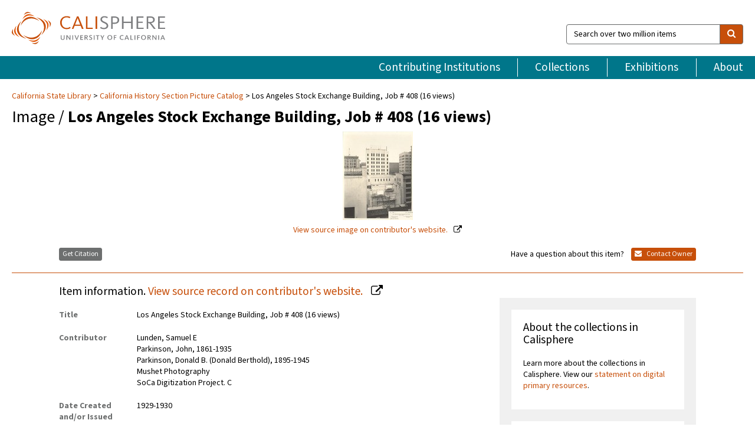

--- FILE ---
content_type: text/html; charset=UTF-8
request_url: https://calisphere.org/item/5303199e2b41a81610813f93b493f7ce/
body_size: 2419
content:
<!DOCTYPE html>
<html lang="en">
<head>
    <meta charset="utf-8">
    <meta name="viewport" content="width=device-width, initial-scale=1">
    <title></title>
    <style>
        body {
            font-family: "Arial";
        }
    </style>
    <script type="text/javascript">
    window.awsWafCookieDomainList = [];
    window.gokuProps = {
"key":"AQIDAHjcYu/GjX+QlghicBgQ/7bFaQZ+m5FKCMDnO+vTbNg96AHf0QDR8N4FZ0BkUn8kcucXAAAAfjB8BgkqhkiG9w0BBwagbzBtAgEAMGgGCSqGSIb3DQEHATAeBglghkgBZQMEAS4wEQQMuq52ahLIzXS391ltAgEQgDujRkBXrrIUjgs1lAsFcu/9kgpI/IuavohSG7yE1BYsDzpFl4iqc4edkSwfTozI/iGO7lnWq3QC9N4X1w==",
          "iv":"D549hAHl9gAAASqs",
          "context":"5DMwHYDshGMZrxf2U/yXPyBxcbuOu7AAt5Xdwu7bZSfLnOHPbbyWqy+cnoKFKUGMUX5BL2630p2X3cunigiE2UelU3dirBlXs2gNiJtgk0JEqPUyiR2DKi8DhrjoqOsFrvuSXj6xhcn3Ykbkd6wpNpBDu4kVXrZLwEzjkxheRePAMcxCoUdgiwDY91BY7UivM63P82Jjl2/Od1lfPVQ9MayweOJyg1/2fa1oHfUGO/[base64]/3XxlW0FAoI/XdWAoqz5NSMgW8zBFMEBowxfFNyXkx5VZDB4duE023FWfCniRyYZP9s9fa7i17JKc16wv1RLxVOTmeG2PnOtLFEazWghIt+9U6n8eu1YoXdiueY2fx6ICP/T1sGDNXpddsVEnahAOUNmqJ9I1Kkk2+c0Q6TK+qH8G8YvBbFdMihOdM3OrqOc7cbcFahaDWOfsEieFO02kF7m7AXSJ3CCTKTXDYJ1U3ny4k4Q2yrIjf/vtnVvedfibD9qpGObSezQiOHORJqpzsPHWL5R/IY42twcFPGA5yBMCNQ4hkJig7dueCOo5Y4aOOXu/CR2zPLB6oc8fEV/cAqPrNLmw=="
};
    </script>
    <script src="https://5ec2a1ad32dc.d0db0a30.us-east-2.token.awswaf.com/5ec2a1ad32dc/46ee5c03b714/dcb236b90520/challenge.js"></script>
</head>
<body>
    <div id="challenge-container"></div>
    <script type="text/javascript">
        AwsWafIntegration.saveReferrer();
        AwsWafIntegration.checkForceRefresh().then((forceRefresh) => {
            if (forceRefresh) {
                AwsWafIntegration.forceRefreshToken().then(() => {
                    window.location.reload(true);
                });
            } else {
                AwsWafIntegration.getToken().then(() => {
                    window.location.reload(true);
                });
            }
        });
    </script>
    <noscript>
        <h1>JavaScript is disabled</h1>
        In order to continue, we need to verify that you're not a robot.
        This requires JavaScript. Enable JavaScript and then reload the page.
    </noscript>
</body>
</html>

--- FILE ---
content_type: text/html; charset=utf-8
request_url: https://calisphere.org/item/5303199e2b41a81610813f93b493f7ce/
body_size: 9201
content:


<!doctype html>
<html lang="en" class="no-js no-jquery">
  <head>
    <meta property="fb:app_id" content="416629941766392" />
    <meta charset="utf-8">
    

  
<title>Los Angeles Stock Exchange Building, Job # 408 (16 views) — Calisphere</title>
    <!-- social media "cards" -->
    <!--  ↓ $('meta[property=og\\:type]) start marker for pjax hack -->
    <meta property="og:type" content="website" />
    <meta property="og:site_name" content="Calisphere"/>
    <meta name="google-site-verification" content="zswkUoo5r_a8EcfZAPG__mc9SyeH4gX4x3_cHsOwwmk" />
    <!--  ↕ stuff in the middle gets swapped out on `pjax:success` -->
    <meta name="twitter:card" content="summary_large_image" />
    <meta name="twitter:title" property="og:title" content="Los Angeles Stock Exchange Building, Job # 408 (16 views)" />
    <meta name="twitter:description" property="og:description" content="
      Los Angeles Stock Exchange Building, 618 South Spring Street. Views of the construction of the Moderne style Los Angeles Stock Exchange Building. Samuel E. Lunden, architect, John and Donald B. Parkinson, consulting architects. Shows construction work from excavation through completion. Includes group portrait of unidentified men at cornerstone laying. Los Angeles; September 20, 1929 - December 12, 1930. P. J. Walker Co., Job No. 408.View 17 (1993-0429), designated site before construction. Shows Strong &amp; Dickinson Building -- Views 2-4 (1993-0430, 1993-0431, 1993-0432), foundation -- Views 5-10 (1993-0433, 1993-0434, 1993-0435, 1993-0436, 1993-0437, 1993-0438), internal framing -- Views 11-14 (1993-0439, 1993-0440, 1993-0441, 1993-0442), exterior -- Views 15-16 (1993-0443, 1993-0444, facade detail.
    " />
    
      <meta name="og:image" content="https://calisphere.org/crop/999x999/26559/a97118b270bfcc468eedbdd08279356a" />
    
    <link rel="canonical" href="https://calisphere.org/item/5303199e2b41a81610813f93b493f7ce/" />
    
    <!--  ↓ $('meta[name=twitter\\:creator]') this should come last for pjax hack -->
    <meta name="twitter:creator" content="@calisphere" />



    <meta name="viewport" content="width=device-width, initial-scale=1.0, user-scalable=yes">
    <link rel="apple-touch-icon-precomposed" href="/favicon-152x152.png?v=2">
    <!-- Force favicon refresh per this stack overflow: http://stackoverflow.com/questions/2208933/how-do-i-force-a-favicon-refresh -->
    
    
      <link rel="stylesheet" href="/static_root/styles/vendor.fec1607d3047.css" />
      <link rel="stylesheet" href="/static_root/styles/main.2a3435242b4c.css" />
    
    
    
    
    
      <script></script>
    
    <script>
      //no-jquery class is now effectively a no-js class
      document.getElementsByTagName('html')[0].classList.remove('no-jquery');
    </script>
    




<!-- Matomo -->
<script>
  var _paq = window._paq = window._paq || [];
  /* tracker methods like "setCustomDimension" should be called before "trackPageView" */
  (function() {
    var u="//matomo.cdlib.org/";
    _paq.push(['setTrackerUrl', u+'matomo.php']);
    _paq.push(['setSiteId', '5']);
    var d=document, g=d.createElement('script'), s=d.getElementsByTagName('script')[0];
    g.async=true; g.src=u+'matomo.js'; s.parentNode.insertBefore(g,s);
  })();
</script>
<!-- End Matomo Code -->


  </head>
  <body>
    
    <div class="container-fluid">
      <a href="#js-pageContent" class="skipnav">Skip to main content</a>
      <header class="header">
        <button class="header__mobile-nav-button js-global-header__bars-icon" aria-label="navigation">
          <i class="fa fa-bars"></i>
        </button>
        <a class="header__logo js-global-header-logo" href="/">
          <img src="/static_root/images/logo-calisphere.3beaef457f80.svg" alt="Calisphere">
        </a>
        <button class="header__mobile-search-button js-global-header__search-icon" aria-label="search">
          <i class="fa fa-search"></i>
        </button>

        <div class="header__search mobile-nav__item js-global-header__search is-closed">
          <form class="global-search" role="search" id="js-searchForm" action="/search/" method="get">
            <label class="sr-only" for="header__search-field">Search over two million items</label>
            <div class="input-group">
              <input id="header__search-field" form="js-searchForm" name="q" value="" type="search" class="form-control global-search__field js-globalSearch" placeholder="Search over two million items">
              <span class="input-group-btn">
                <button class="btn btn-default global-search__button" type="submit" aria-label="search">
                  <span class="fa fa-search"></span>
                </button>
              </span>
            </div>
          </form>
        </div>
        <div class="header__nav js-global-header__mobile-links is-closed" aria-expanded="false">
          <nav class="header-nav mobile-nav" aria-label="main navigation">
            <ul>
              <li>
                <a href="/institutions/" data-pjax="js-pageContent">Contributing Institutions</a>
              </li>
              <li>
                <a href="/collections/" data-pjax="js-pageContent">Collections</a>
              </li>
              <li>
                <a href="/exhibitions/" data-pjax="js-pageContent">Exhibitions</a>
              </li>
              <li>
                <a href="/about/" data-pjax="js-pageContent">About</a>
              </li>
            </ul>
          </nav>
        </div>
      </header>
      <main id="js-pageContent">

<div id="js-itemContainer" class="obj__container" data-itemId="5303199e2b41a81610813f93b493f7ce">
  
    

<nav class="breadcrumb--style2" aria-label="breadcrumb navigation">
  <ul>
  
    <li>
      <a href="/institution/51/collections/" data-pjax="js-pageContent">
      
      California State Library
      </a>
    </li>
  

  
    <li>
      <a href="/collections/26559/" data-pjax="js-pageContent" class="js-relatedCollection">California History Section Picture Catalog</a>
    </li>
  
    <li>Los Angeles Stock Exchange Building, Job # 408 (16 views)</li>
  </ul>
</nav>

<h1 class="obj__heading">
  
    Image
  
 / <strong>Los Angeles Stock Exchange Building, Job # 408 (16 views)</strong></h1>

<div id="js-objectViewport" data-item_id="5303199e2b41a81610813f93b493f7ce">

  <div class="obj-container__simple-image">

  
  <a class="obj__link"
    
      href="https://csl.primo.exlibrisgroup.com/discovery/fulldisplay?docid=alma990013785530205115&amp;context=L&amp;vid=01CSL_INST:CSL"
    
  >
  
    
      <div class="obj__icon-container">
        
          
          <img class="obj__simple-image" src="/clip/500x500/26559/a97118b270bfcc468eedbdd08279356a" alt="Los Angeles Stock Exchange Building, Job # 408 (16 views)" width=119 height=150 style="
            width:
              
                auto
              ; 
            height: 
              
                
                  150
                
              ;">
          
        

        
          
            <div class="obj__overlay-icon image"></div>
          
        
      </div>
    
    
    <div class="obj__caption">
      
        
          View source image
        
         on contributor's website.
      
    </div>
    
  
  </a>
  

</div>


</div>



<div class="modal fade" id="citationModal" tabindex="-1" role="dialog" aria-labelledby="citationModalTitle">
  <div class="modal-dialog" role="document">
    <div class="modal-content">
      <div class="modal-header">
        <button type="button" class="close" data-dismiss="modal" aria-label="Close"><span aria-hidden="true">&times;</span></button>
        <h4 class="modal-title" id="citationModalTitle">Get Citation</h4>
        <p class="margin-bottom-0">We recommend you include the following information in your citation. Look below the item for additional data you may want to include.</p>
      </div>
      <div class="modal-body">
        <textarea class="citation__textarea" aria-label="Citation" onclick="this.focus();this.select()">
Title: Los Angeles Stock Exchange Building, Job # 408 (16 views)
Date: 1929-1930
Collection: California History Section Picture Catalog
Owning Institution: California State Library
Source: Calisphere
Date of access: January 20 2026 18:43
Permalink: https://calisphere.org/item/5303199e2b41a81610813f93b493f7ce/</textarea>
      </div>
      <div class="modal-footer">
        <button type="button" class="btn btn-default" data-dismiss="modal">Close</button>
      </div>
    </div>
  </div>
</div>

<div class="modal fade" id="contactOwnerModal" tabindex="-1" role="dialog" aria-labelledby="contactOwnerModalTitle">
  <div class="modal-dialog" role="document">
    <div class="modal-content">
      <div class="modal-header">
        <button type="button" class="close" data-dismiss="modal" aria-label="Close"><span aria-hidden="true">&times;</span></button>
        <h4 class="modal-title" id="contactOwnerModalTitle">Contact Owning Institution</h4>
        <p class="margin-bottom-0">All fields are required.</p>
      </div>
      <form id="js-contactOwner" action="/contactOwner/" method="get">
        <div id="js-contactOwnerForm">
          <div class="modal-body">
            <div class="container-fluid">
              <div class="row">
                <div class="col-md-6">
                  <div class="contact-owner__form-col1">
                    <div class="well well-sm">
                      
                      California State Library<br/>
                      cslcal@library.ca.gov<br/>
                      (916) 654-0176<br/>
                      
                        <a href="http://www.library.ca.gov/" target="_blank">http://www.library.ca.gov/</a>
                      
                    </div>
                    <div class="form-group">
                      <label class="control-label" for="contactOwner-name">Name:</label>
                      <input type="text" class="form-control" id="contactOwner-name" placeholder="Your full name" form="js-contactOwner" name="name">
                    </div>
                    <div class="form-group">
                      <label class="control-label" for="contactOwner-email">Email:</label>
                      <input type="email" class="form-control" id="contactOwner-email" placeholder="Your email" form="js-contactOwner" name="email">
                    </div>
                    <div class="form-group">
                      <label class="control-label has-feedback" for="contactOwner-verifyEmail">Verify Email:</label>
                      <input type="email" class="form-control" id="contactOwner-verifyEmail" placeholder="Verify your email">
                    </div>
                    <div class="form-group">
                      <label class="control-label" for="contactOwner-demographic">How would you best describe yourself?</label>
                      <select id="contactOwner-demographic" class="form-control" form="js-contactOwner" name="demographic">
                        <option value="teacher">K-12 teacher or librarian</option>
                        <option value="student">K-12 student</option>
                        <option value="college">College student</option>
                        <option value="gradstudent">Graduate student</option>
                        <option value="faculty">Faculty or Academic Researcher</option>
                        <option value="archivist">Archivist or Librarian</option>
                        <option value="genealogist">Genealogist or family researcher</option>
                        <option value="other">Other, please specify</option>
                      </select>
                    </div>
                    <div class="form-group">
                      <label class="sr-only" for="contactOwner-specifiedDemographic">If "Other," please specify</label>
                      <input type="text" class="form-control" id="contactOwner-specifiedDemographic" placeholder='If "Other," please specify' form="js-contactOwner" name="demographic-specification" disabled>
                    </div>
                  </div>
                </div>
                <div class="col-md-6 contact-owner__form-border">
                  <div class="contact-owner__form-col2">
                    <div class="well well-sm">Every item on Calisphere has been contributed to the site by a California institution. The institution can answer questions about this item, assit you with obtaining a hi-res copy, and gather additional information you may have about it. If you are experiencing technical issues, we'd request that you contact Calisphere directly.</div>
                    <div class="form-group">
                      <div class="form-group">
                        <label class="control-label" for="contactOwner-requestReason">Nature of Request</label>
                        <select id="contactOwner-requestReason" class="form-control" form="js-contactOwner" name="request_reason">
                          <option selected>Request high-resolution copy of item</option>
                          <option>Ask a copyright question</option>
                          <option>Get more information</option>
                          <option>Report an error</option>
                          <option>Leave a comment</option>
                        </select>
                      </div>
                      <div class="form-group">
                        <label class="control-label" >Subject:</label>
                        <p class="form-control-static">RE: Calisphere: <span class="js-requestReason">Request high-resolution copy of item</span> for Los Angeles Stock Exchange Building, Job # 408 (16 views)</p>
                      </div>
                      <div class="form-group">
                        <label class="control-label" for="contactOwner-message">Message</label>
                        <textarea id="contactOwner-message" class="form-control contact-owner__form-textarea" form="js-contactOwner" name="message"></textarea>
                      </div>
                    </div>
                  </div>
                </div>
              </div>
            </div>
          </div>
          <div class="modal-footer">
            <div class="float-left">
              <input type="checkbox" id="contactOwner-copySelf" form="js-contactOwner" name="copySelf">
              <label for="contactOwner-copySelf">Check to send a copy of this message to your email.</label>
            </div>
            <div class="float-right">
              <button type="button" class="btn btn-default" data-dismiss="modal">Cancel</button>
              <button id="contactOwner-submit" type="submit" class="btn btn-calisphere" form="js-contactOwner">Submit</button>
            </div>
          </div>
        </div>
      </form>
    </div>
  </div>
</div>





<div class="obj-buttons">

  <div class="obj-button">
    <a class="btn btn-xs obj-buttons__citation" href="javascript: void(0)" data-toggle="modal" data-target="#citationModal">Get Citation</a>
  </div>

  <div class="obj-buttons__contact-text">
    <span>Have a question about this item? </span>
  </div>

  <div class="obj-button__contact-owner">
    <a class="btn btn-xs button__contact-owner" 
      href="/institution/51/collections/"
      data-pjax="js-pageContent"
      >
      <span class="fa fa-envelope"></span>
      Contact Owner
    </a>
  </div>

  

  
</div>


<h2 class="meta-heading">
  
    Item information.
    
    <a class="meta-heading__preview-link" href="https://csl.primo.exlibrisgroup.com/discovery/fulldisplay?docid=alma990013785530205115&amp;context=L&amp;vid=01CSL_INST:CSL">
      View source record on contributor's website.
    </a>
    
  
</h2>

<div class="row">
  <div class="col-md-8">
    
      <div class="meta-block" itemscope itemtype="https://schema.org/CreativeWork">

  <dl class="meta-block__list">
    <!-- Indexed At: 2024-07-11T16:19:42.442847 -->
    <!-- Page: unknown -->
    <!-- Version Path: initial -->
    <dt class="meta-block__type">Title</dt>
    <dd class="meta-block__defin" itemprop="name">Los Angeles Stock Exchange Building, Job # 408 (16 views)<br/> </dd>

    

    

    
      <dt class="meta-block__type">Contributor</dt>
      <dd class="meta-block__defin" itemprop="contributor">Lunden, Samuel E <br> Parkinson, John, 1861-1935 <br> Parkinson, Donald B. (Donald Berthold), 1895-1945 <br> Mushet Photography <br> SoCa Digitization Project. C <br> </dd>
    

    
      <dt class="meta-block__type">Date Created and/or Issued</dt>
      <dd class="meta-block__defin" itemprop="dateCreated">1929-1930 <br> </dd>
    

    
      <dt class="meta-block__type">Publication Information</dt>
      <dd class="meta-block__defin">Los Angeles, Calif. : Mushet Photography <br> </dd>
    

    
      <dt class="meta-block__type">Contributing Institution</dt>
      <dd class="meta-block__defin" itemprop="provider">
        
          <a
            href="/institution/51/collections/"
            data-pjax="js-pageContent"
            data-ga-code=""
            data-ga-dim2="california-state-library"
          >
          
          California State Library</a> <br>
        
      </dd>
    

    
      <dt class="meta-block__type">Collection</dt>
      <dd class="meta-block__defin" itemprop="isPartOf">
        <a
          href="/collections/26559/"
          data-pjax="js-pageContent"
          class="js-relatedCollection"
          data-ga-dim1="mott-mergemott-merge-collection"
          data-ga-dim4="ETL"
        >California History Section Picture Catalog</a> <br> </dd>
    

    
      <dt class="meta-block__type">Rights Information</dt>
      <dd class="meta-block__defin">
      
        Please contact the contributing institution for more information regarding the copyright status of this object. <br>
      
      
    

    

    

    <!-- rights date is not currently multivalued -->
    

    
			<dt class="meta-block__type">Description</dt>
			<dd class="meta-block__defin" itemprop="description">Los Angeles Stock Exchange Building, 618 South Spring Street. Views of the construction of the Moderne style Los Angeles Stock Exchange Building. Samuel E. Lunden, architect, John and Donald B. Parkinson, consulting architects. Shows construction work from excavation through completion. Includes group portrait of unidentified men at cornerstone laying. Los Angeles; September 20, 1929 - December 12, 1930. P. J. Walker Co., Job No. 408. <br> View 17 (1993-0429), designated site before construction. Shows Strong &amp; Dickinson Building -- Views 2-4 (1993-0430, 1993-0431, 1993-0432), foundation -- Views 5-10 (1993-0433, 1993-0434, 1993-0435, 1993-0436, 1993-0437, 1993-0438), internal framing -- Views 11-14 (1993-0439, 1993-0440, 1993-0441, 1993-0442), exterior -- Views 15-16 (1993-0443, 1993-0444, facade detail. <br> </dd>
		

    
			<dt class="meta-block__type">Type</dt>
			<dd class="meta-block__defin">image <br> </dd>
		

    
			<dt class="meta-block__type">Format</dt>
			<dd class="meta-block__defin">Photographs. <br> Nonprojected graphic <br> </dd>
		

    

    
			<dt class="meta-block__type">Extent</dt>
			<dd class="meta-block__defin">16 photographic prints mounted on linen ; 8 x 11 in. and 10 x 8 in. <br> </dd>
		

    
			<dt class="meta-block__type">Identifier</dt>
			<dd class="meta-block__defin">(C)001378553CSL01-Aleph <br> (DRA)VVV-1794 <br> MARION/ADZ-8810/HARDING <br> </dd>
		

    
			<dt class="meta-block__type">Language</dt>
			<dd class="meta-block__defin" itemprop="inLanguage">English <br> </dd>
		

    
      <dt class="meta-block__type">Subject</dt>
			<dd class="meta-block__defin" itemprop="about">P. J. Walker Co.--Photographs <br> Los Angeles Stock Exchange--Photographs <br> Buildings--California--Los Angeles <br> Stock exchanges--California--Los Angeles <br> Building construction--California--Los Angeles <br> Excavation--California--Los Angeles <br> Architectural elements <br> Los Angeles (Calif.)--Photographs <br> Group portraits <br> Photographic prints <br> Progress photographs <br> </dd>
		

    

    
			<dt class="meta-block__type">Place</dt>
			<dd class="meta-block__defin">California <br> Los Angeles <br> Los Angeles (Calif.) <br> </dd>
		

    

    

    

    

    

  </dl>

</div>

    
  </div>
  <div class="col-md-4">
    <div class="meta-sidebar">
      <div class="meta-sidebar__block">
        <h3>About the collections in Calisphere</h3>
        <p>Learn more about the collections in Calisphere. View our <a href="/overview/" data-pjax="js-pageContent">statement on digital primary resources</a>.</p>
      </div>
      <div class="meta-sidebar__block">
        <h3>Copyright, permissions, and use</h3>
        <p>If you're wondering about permissions and what you can do with this item, a good starting point is the "rights information" on this page. See our <a href="/terms/" data-pjax="js-pageContent">terms of use</a> for more tips.</p>
      </div>
      <div class="meta-sidebar__block">
        <h3>Share your story</h3>
        <p>Has Calisphere helped you advance your research, complete a project, or find something meaningful? We'd love to hear about it; please <a href="/contact/" data-pjax="js-pageContent">send us a message</a>.</p>
      </div>
    </div>
  </div>
</div>



  
</div>

<h2>Explore related content on Calisphere:</h2>

<div id="js-relatedExhibitions"></div>

<div id="js-carouselContainer" class="carousel__container">
  


  
    <div class="carousel__search-results" data-set="mlt-set">
      <strong>Similar items</strong> on Calisphere
    </div>
  

  
    &nbsp;
  

  

  <div class="carousel" id="js-carousel" data-carousel_start="" data-numFound="25">
    

  
  <div class="js-carousel_item carousel__item">
    <a class="carousel__link js-item-link" href="/item/5303199e2b41a81610813f93b493f7ce/" data-item_id="5303199e2b41a81610813f93b493f7ce" data-item_number="">
      <div class="thumbnail__container">
        
          <img
          data-lazy="/crop/120x120/26559/a97118b270bfcc468eedbdd08279356a"
          
          class="carousel__image"
          
          alt="Los Angeles Stock Exchange Building, Job # 408 (16 views)"
          >

          

        
      </div>
      <div class="carousel__thumbnail-caption">: Los Angeles Stock Exchange Building, Job # 408 (16 views)
      </div>
    </a>
  </div>
  
  <div class="js-carousel_item carousel__item">
    <a class="carousel__link js-item-link" href="/item/bdb7ac699a6a3f3c77c8cbc840970fa0/" data-item_id="bdb7ac699a6a3f3c77c8cbc840970fa0" data-item_number="">
      <div class="thumbnail__container">
        
          <img
          data-lazy="/crop/120x120/26559/066de3b2a94d4ae98df595939d28b4bf"
          
          class="carousel__image"
          
          alt="Telephone Building, Job No. 401 (16 views)"
          >

          

        
      </div>
      <div class="carousel__thumbnail-caption">: Telephone Building, Job No. 401 (16 views)
      </div>
    </a>
  </div>
  
  <div class="js-carousel_item carousel__item">
    <a class="carousel__link js-item-link" href="/item/61b5e6498c1c03508b2d4380eaf01c44/" data-item_id="61b5e6498c1c03508b2d4380eaf01c44" data-item_number="">
      <div class="thumbnail__container">
        
          <img
          data-lazy="/crop/120x120/26559/d26c9ec5c8a9dbd1cecd6cceb7ac09a4"
          
          class="carousel__image"
          
          alt="Bullock&#x27;s Wilshire Building (16 views)"
          >

          

        
      </div>
      <div class="carousel__thumbnail-caption">: Bullock&#x27;s Wilshire Building (16 views)
      </div>
    </a>
  </div>
  
  <div class="js-carousel_item carousel__item">
    <a class="carousel__link js-item-link" href="/item/0e01744182aca66eeae26b583a11c82d/" data-item_id="0e01744182aca66eeae26b583a11c82d" data-item_number="">
      <div class="thumbnail__container">
        
          <img
          data-lazy="/crop/120x120/26559/8e87dff8923e602a9af0c1a7e928d804"
          
          class="carousel__image"
          
          alt="Building for Downtown Properties, Inc., Job No. 360 (16 views)"
          >

          

        
      </div>
      <div class="carousel__thumbnail-caption">: Building for Downtown Properties, Inc., Job No. 360 (16 views)
      </div>
    </a>
  </div>
  
  <div class="js-carousel_item carousel__item">
    <a class="carousel__link js-item-link" href="/item/11f4d35ad250f189d1419270faec354f/" data-item_id="11f4d35ad250f189d1419270faec354f" data-item_number="">
      <div class="thumbnail__container">
        
          <img
          data-lazy="/crop/120x120/26559/fa4a08e81facff750e1defd38228a40f"
          
          class="carousel__image"
          
          alt="Addition to the Merchants National Bank, 7th and Spring, Job. No. 361 …"
          >

          

        
      </div>
      <div class="carousel__thumbnail-caption">: Addition to the Merchants National Bank, 7th and Spring, Job. No. 361 …
      </div>
    </a>
  </div>
  
  <div class="js-carousel_item carousel__item">
    <a class="carousel__link js-item-link" href="/item/dbecc8286af8d550f3ba07423bb3e4d7/" data-item_id="dbecc8286af8d550f3ba07423bb3e4d7" data-item_number="">
      <div class="thumbnail__container">
        
          <img
          data-lazy="/crop/120x120/26559/d83db78bf7046dcef5fef9df6d40a6d3"
          
          class="carousel__image"
          
          alt="Building-Down Town Shopping News (17 views)"
          >

          

        
      </div>
      <div class="carousel__thumbnail-caption">: Building-Down Town Shopping News (17 views)
      </div>
    </a>
  </div>
  
  <div class="js-carousel_item carousel__item">
    <a class="carousel__link js-item-link" href="/item/2754d743c8ad241fbf7e343f4e630ab0/" data-item_id="2754d743c8ad241fbf7e343f4e630ab0" data-item_number="">
      <div class="thumbnail__container">
        
          <img
          data-lazy="/crop/120x120/26559/eea21505d599fba357dc9439d7c0ce11"
          
          class="carousel__image"
          
          alt="Edward L. Doheny Jr. Memorial Library (7 views)"
          >

          

        
      </div>
      <div class="carousel__thumbnail-caption">: Edward L. Doheny Jr. Memorial Library (7 views)
      </div>
    </a>
  </div>
  
  <div class="js-carousel_item carousel__item">
    <a class="carousel__link js-item-link" href="/item/3e5e1dca77b00c76a206d5b02d865f4b/" data-item_id="3e5e1dca77b00c76a206d5b02d865f4b" data-item_number="">
      <div class="thumbnail__container">
        
          <img
          data-lazy="/crop/120x120/26559/65b2d711870c59cacb66493d7869a347"
          
          class="carousel__image"
          
          alt="Edward L. Doheny Jr. Memorial Library (16 views)"
          >

          

        
      </div>
      <div class="carousel__thumbnail-caption">: Edward L. Doheny Jr. Memorial Library (16 views)
      </div>
    </a>
  </div>
  
  <div class="js-carousel_item carousel__item">
    <a class="carousel__link js-item-link" href="/item/865551bf102479870a6c0e77746e4d8c/" data-item_id="865551bf102479870a6c0e77746e4d8c" data-item_number="">
      <div class="thumbnail__container">
        
          <img
          data-lazy="/crop/120x120/26559/7432a5ce4a7dcc7794e26869afba6eb4"
          
          class="carousel__image"
          
          alt="Telephone Building, Job No. 401 (9 views)"
          >

          

        
      </div>
      <div class="carousel__thumbnail-caption">: Telephone Building, Job No. 401 (9 views)
      </div>
    </a>
  </div>
  
  <div class="js-carousel_item carousel__item">
    <a class="carousel__link js-item-link" href="/item/9f19da70a50a168164536e855ac8097c/" data-item_id="9f19da70a50a168164536e855ac8097c" data-item_number="">
      <div class="thumbnail__container">
        
          <img
          data-lazy="/crop/120x120/26559/7d27ca33922fcd5ec8ed2f2b0ec13a1f"
          
          class="carousel__image"
          
          alt="Los Angeles Branch, Federal Reserve Bank, Job no. 381 (16 views)"
          >

          

        
      </div>
      <div class="carousel__thumbnail-caption">: Los Angeles Branch, Federal Reserve Bank, Job no. 381 (16 views)
      </div>
    </a>
  </div>
  
  <div class="js-carousel_item carousel__item">
    <a class="carousel__link js-item-link" href="/item/d7a6d82ef76105a628d50ff24c332329/" data-item_id="d7a6d82ef76105a628d50ff24c332329" data-item_number="">
      <div class="thumbnail__container">
        
          <img
          data-lazy="/crop/120x120/26559/446cc99d0383a0d02fa1e5b1d9fb151d"
          
          class="carousel__image"
          
          alt="Los Angeles Branch, Federal Reserve Bank, Job no. 381 (5 views)"
          >

          

        
      </div>
      <div class="carousel__thumbnail-caption">: Los Angeles Branch, Federal Reserve Bank, Job no. 381 (5 views)
      </div>
    </a>
  </div>
  
  <div class="js-carousel_item carousel__item">
    <a class="carousel__link js-item-link" href="/item/6ab28b2069c385a08dd911cc44827977/" data-item_id="6ab28b2069c385a08dd911cc44827977" data-item_number="">
      <div class="thumbnail__container">
        
          <img
          data-lazy="/crop/120x120/26559/46833ea7efab1b209682c53d17dc288b"
          
          class="carousel__image"
          
          alt="Addition to the Merchants National Bank, 7th and Spring, Job. No. 361 …"
          >

          

        
      </div>
      <div class="carousel__thumbnail-caption">: Addition to the Merchants National Bank, 7th and Spring, Job. No. 361 …
      </div>
    </a>
  </div>
  
  <div class="js-carousel_item carousel__item">
    <a class="carousel__link js-item-link" href="/item/0a2b4320e36ec6012c08b73b6368133f/" data-item_id="0a2b4320e36ec6012c08b73b6368133f" data-item_number="">
      <div class="thumbnail__container">
        
          <img
          data-lazy="/crop/120x120/26559/c0a83f59102de2566a9478a6ea133dc1"
          
          class="carousel__image"
          
          alt="Building for Earle C. Anthony Inc., [Los Angeles] (16 views)"
          >

          

        
      </div>
      <div class="carousel__thumbnail-caption">: Building for Earle C. Anthony Inc., [Los Angeles] (16 views)
      </div>
    </a>
  </div>
  
  <div class="js-carousel_item carousel__item">
    <a class="carousel__link js-item-link" href="/item/9556cfd248d4574c6c0ab0174a916e55/" data-item_id="9556cfd248d4574c6c0ab0174a916e55" data-item_number="">
      <div class="thumbnail__container">
        
          <img
          data-lazy="/crop/120x120/26559/790c2bb26b43d7150c5e6e6c20da0678"
          
          class="carousel__image"
          
          alt="Building for Downtown Properties, Inc., Job No. 360 (5 views)"
          >

          

        
      </div>
      <div class="carousel__thumbnail-caption">: Building for Downtown Properties, Inc., Job No. 360 (5 views)
      </div>
    </a>
  </div>
  
  <div class="js-carousel_item carousel__item">
    <a class="carousel__link js-item-link" href="/item/cf79fae17741809ffdf098b45f0ff2af/" data-item_id="cf79fae17741809ffdf098b45f0ff2af" data-item_number="">
      <div class="thumbnail__container">
        
          <img
          data-lazy="/crop/120x120/26559/76508943c68c33b259c74faa215cc5b0"
          
          class="carousel__image"
          
          alt="Building for Earle C. Anthony Inc., [Los Angeles] (15 views)"
          >

          

        
      </div>
      <div class="carousel__thumbnail-caption">: Building for Earle C. Anthony Inc., [Los Angeles] (15 views)
      </div>
    </a>
  </div>
  
  <div class="js-carousel_item carousel__item">
    <a class="carousel__link js-item-link" href="/item/27d833b6cf2db33c4b575b81c6a4f53e/" data-item_id="27d833b6cf2db33c4b575b81c6a4f53e" data-item_number="">
      <div class="thumbnail__container">
        
          <img
          data-lazy="/crop/120x120/26559/55e0da4b1c61c2c7a0b7e1f412a84e4f"
          
          class="carousel__image"
          
          alt="Pacific Electric Club Building, Job No. 388 (12 views)"
          >

          

        
      </div>
      <div class="carousel__thumbnail-caption">: Pacific Electric Club Building, Job No. 388 (12 views)
      </div>
    </a>
  </div>
  
  <div class="js-carousel_item carousel__item">
    <a class="carousel__link js-item-link" href="/item/059554625e75a783ef0f22ea254bd00a/" data-item_id="059554625e75a783ef0f22ea254bd00a" data-item_number="">
      <div class="thumbnail__container">
        
          <img
          data-lazy="/crop/120x120/26559/fa240b646163434f5911a7908c8e4d7c"
          
          class="carousel__image"
          
          alt="Bullock&#x27;s Wilshire Building (5 views)"
          >

          

        
      </div>
      <div class="carousel__thumbnail-caption">: Bullock&#x27;s Wilshire Building (5 views)
      </div>
    </a>
  </div>
  
  <div class="js-carousel_item carousel__item">
    <a class="carousel__link js-item-link" href="/item/399a955f554cef49dce4501cde077a7b/" data-item_id="399a955f554cef49dce4501cde077a7b" data-item_number="">
      <div class="thumbnail__container">
        
          <img
          data-lazy="/crop/120x120/26559/cc24b5bee588471cff50ed38fe97e4fa"
          
          class="carousel__image"
          
          alt="Hills Bros. Building, Job # 386 (5 views)"
          >

          

        
      </div>
      <div class="carousel__thumbnail-caption">: Hills Bros. Building, Job # 386 (5 views)
      </div>
    </a>
  </div>
  
  <div class="js-carousel_item carousel__item">
    <a class="carousel__link js-item-link" href="/item/188bfd0d136572271503580ec6befed9/" data-item_id="188bfd0d136572271503580ec6befed9" data-item_number="">
      <div class="thumbnail__container">
        
          <img
          data-lazy="/crop/120x120/26559/7cb916be51daa12ca02e0e13e8042f81"
          
          class="carousel__image"
          
          alt="Corrugated Building No. 70 for Owens-Illinois Pacific Coast Company, Job No. 482 …"
          >

          

        
      </div>
      <div class="carousel__thumbnail-caption">: Corrugated Building No. 70 for Owens-Illinois Pacific Coast Company, Job No. 482 …
      </div>
    </a>
  </div>
  
  <div class="js-carousel_item carousel__item">
    <a class="carousel__link js-item-link" href="/item/c09f6362c8dd9d8158c82496492b3be4/" data-item_id="c09f6362c8dd9d8158c82496492b3be4" data-item_number="">
      <div class="thumbnail__container">
        
          <img
          data-lazy="/crop/120x120/26559/38076e3e6cf121f430ede07712eff206"
          
          class="carousel__image"
          
          alt="Physical Education Building [15 views]"
          >

          

        
      </div>
      <div class="carousel__thumbnail-caption">: Physical Education Building [15 views]
      </div>
    </a>
  </div>
  
  <div class="js-carousel_item carousel__item">
    <a class="carousel__link js-item-link" href="/item/c1f9e3f0760afb10a1d9d0552929ad7e/" data-item_id="c1f9e3f0760afb10a1d9d0552929ad7e" data-item_number="">
      <div class="thumbnail__container">
        
          <img
          data-lazy="/crop/120x120/26559/661451282f7c3262bb8335349c89f7db"
          
          class="carousel__image"
          
          alt="[Belasco] Theatre and Store Bldg. (16 views)"
          >

          

        
      </div>
      <div class="carousel__thumbnail-caption">: [Belasco] Theatre and Store Bldg. (16 views)
      </div>
    </a>
  </div>
  
  <div class="js-carousel_item carousel__item">
    <a class="carousel__link js-item-link" href="/item/da3ed1fb08c7b3bb8ffe0468402d7b91/" data-item_id="da3ed1fb08c7b3bb8ffe0468402d7b91" data-item_number="">
      <div class="thumbnail__container">
        
          <img
          data-lazy="/crop/120x120/26559/f7b3dc6e830dd20eceb0b614b5b8b99e"
          
          class="carousel__image"
          
          alt="Building for L.A. Gas &amp; Electric Corp., Flower Street Between 8th &amp; …"
          >

          

        
      </div>
      <div class="carousel__thumbnail-caption">: Building for L.A. Gas &amp; Electric Corp., Flower Street Between 8th &amp; …
      </div>
    </a>
  </div>
  
  <div class="js-carousel_item carousel__item">
    <a class="carousel__link js-item-link" href="/item/1c53dbf502c115422f7ee8347efb59c6/" data-item_id="1c53dbf502c115422f7ee8347efb59c6" data-item_number="">
      <div class="thumbnail__container">
        
          <img
          data-lazy="/crop/120x120/26559/06e9312277f90d368bb6b7411dd137f5"
          
          class="carousel__image"
          
          alt="[Belasco] Theatre and Store Bldg. (6 views)"
          >

          

        
      </div>
      <div class="carousel__thumbnail-caption">: [Belasco] Theatre and Store Bldg. (6 views)
      </div>
    </a>
  </div>
  
  <div class="js-carousel_item carousel__item">
    <a class="carousel__link js-item-link" href="/item/2003999448ac05541e4039fe0453802b/" data-item_id="2003999448ac05541e4039fe0453802b" data-item_number="">
      <div class="thumbnail__container">
        
          <img
          data-lazy="/crop/120x120/26559/2cce4260570086b261c7381cb0d993fd"
          
          class="carousel__image"
          
          alt="Bullock&#x27;s Hill Street Extension, Hill Street Near 7th Street, Job. No. 321. …"
          >

          

        
      </div>
      <div class="carousel__thumbnail-caption">: Bullock&#x27;s Hill Street Extension, Hill Street Near 7th Street, Job. No. 321. …
      </div>
    </a>
  </div>
  
  <div class="js-carousel_item carousel__item">
    <a class="carousel__link js-item-link" href="/item/2ff289923c2830d4f220006fcadd664a/" data-item_id="2ff289923c2830d4f220006fcadd664a" data-item_number="">
      <div class="thumbnail__container">
        
          <img
          data-lazy="/crop/120x120/26559/eb2ade08852edee38036a3a73ee05444"
          
          class="carousel__image"
          
          alt="Building for L.A. Gas &amp; Electric Corp., Flower Street Between 8th &amp; …"
          >

          

        
      </div>
      <div class="carousel__thumbnail-caption">: Building for L.A. Gas &amp; Electric Corp., Flower Street Between 8th &amp; …
      </div>
    </a>
  </div>
  

  </div>

</div>

<div class="related-coll__item-wrapper">
  <div class="related-coll--search-results-page" id="js-relatedCollections">
    


<div class="related-coll" id="related-coll">
  <div class="related-coll__title">
    <!-- if we're on an item page -->
    
      <!-- if we've explicitly selected a single collection from the facet sidebar -->
      
        <strong>Collections</strong> containing your search results (1 found)
      
    
  </div>
  <div class="related-coll__lockup-container">
  
    <div class="col-xs-12 col-sm-4" role="group" aria-labelledby="label-california-history-section-picture-catalog">
      <a class="related-coll__link js-relatedCollection" href="/collections/26559/" data-pjax="js-pageContent">
        <div class="related-coll__container">
          <div class="col-xs-12 col-sm-12">

            
            
            
            <div class="related-coll__thumbnail-container1">
              
                <img
                src="/crop/300x300/26559/a97118b270bfcc468eedbdd08279356a"
                class="thumbnail__image"
                alt="">

                

              
            </div>
            
            
            
            <div class="related-coll__thumbnail-container2">
              
                <img
                src="/crop/300x300/26559/fa2aea8334d5e7f618d4dcd33d23c517"
                class="thumbnail__image"
                alt="">

                

              
            </div>
            
            
            
            <div class="related-coll__thumbnail-container3">
              
                <img
                src="/crop/300x300/26559/683f79471674f91ee8d8aba136a16bdc"
                class="thumbnail__image"
                alt="">

                

              
            </div>
            
            
            
            
            
          </div>
          <div class="col-xs-12 col-sm-12 related-coll__caption" id="label-california-history-section-picture-catalog">
            <p>California History Section Picture Catalog</p>
            <p>Institution: California State Library</p>
          </div>
        </div>
      </a>
    </div>
  

  

  
  </div>

</div>

  </div>
</div>
<!--
  header returned from solr; for debugging
  
  -->
</main>
      
<footer class="footer">
  <a class="footer__logo js-global-header-logo" href="/">
    <img src="/static_root/images/logo-calisphere.3beaef457f80.svg" alt="Calisphere">
  </a>

  <div class="footer__search mobile-nav__item">
    <form class="global-search" role="search" id="js-footerSearch" action="/search/" method="get">
      <label for="footer__search-field" class="global-search__label">Search over two million items</label>
      <div class="input-group">
        <input id="footer__search-field" form="js-footerSearch" name="q" value="" type="search" class="form-control global-search__field js-globalSearch">
        <span class="input-group-btn">
          <button class="btn btn-default global-search__button" type="submit" aria-label="search"><span class="fa fa-search"></span>
          </button>
        </span>
      </div>
    </form>
  </div>

  <div class="footer__nav">
    <nav class="footer-nav mobile-nav" aria-label="footer navigation">
      <ul>
        <li>
          <a href="/" data-pjax="js-pageContent">
            Home
          </a>
        </li>
        <li>
          <a href="/about/" data-pjax="js-pageContent">
            About Calisphere
          </a>
        </li>
        <li>
          <a href="/institutions/" data-pjax="js-pageContent">
            Contributing Institutions
          </a>
        </li>
        <li>
          <a href="/collections/" data-pjax="js-pageContent">
            Collections
          </a>
        </li>
        <li>
          <a href="/exhibitions/" data-pjax="js-pageContent">
            Exhibitions
          </a>
        </li>
        <li>
          <a href="/help/" data-pjax="js-pageContent">
            FAQs
          </a>
        </li>
        <li>
          <a href="/terms/" data-pjax="js-pageContent">
            Terms of Use
          </a>
        </li>
        <li>
          <a href="/privacy/" data-pjax="js-pageContent">
            Privacy Statement
          </a>
        </li>
        <li>
          <a href="https://cdlib.org/about/policies-and-guidelines/accessibility/">Accessibility</a>
        </li>
        <li>
          <a href="/contact/" data-pjax="js-pageContent">
            Contact Us
          </a>
        </li>
      </ul>
    </nav>
  </div>

  <div class="footer__copyright">
    Calisphere is a service of the <a href="https://libraries.universityofcalifornia.edu/">UC Libraries</a>,<br> powered by the <a href="https://cdlib.org/">California Digital Library</a>.
  </div>
  <div class="footer__social-icons" role="group" aria-labelledby="footer-connect-label">
    <span id="footer-connect-label">Connect with us:</span>
    <a class="footer__twitter-icon"
       href="https://twitter.com/calisphere"
       aria-label="Calisphere on Twitter"><span class="fa fa-twitter-square"></span>
    </a>
    <a class="footer__facebook-icon"
       href="https://www.facebook.com/calisphere"
       aria-label="Calisphere on Facebook"><span class="fa fa-facebook-square"></span>
    </a>
  </div>
</footer>

    </div>

    
    
      <script src="/static_root/scripts/vendor.740415ea1c91.js"></script>
      <script src="/static_root/scripts/vendor/modernizr.a70e209a2b26.js"></script>
    

    <script src="/static_root/scripts/calisphere.4af31f4c8753.js"></script>

    
    
  </body>
</html>


--- FILE ---
content_type: text/html; charset=utf-8
request_url: https://calisphere.org/carousel/?itemId=5303199e2b41a81610813f93b493f7ce&rows=24&start=0&init=true
body_size: 2442
content:



  
    <div class="carousel__search-results" data-set="mlt-set">
      <strong>Similar items</strong> on Calisphere
    </div>
  

  
    &nbsp;
  

  

  <div class="carousel" id="js-carousel" data-carousel_start="0" data-numFound="25">
    

  
  <div class="js-carousel_item carousel__item--selected">
    <a class="carousel__link js-item-link" href="/item/5303199e2b41a81610813f93b493f7ce/" data-item_id="5303199e2b41a81610813f93b493f7ce" data-item_number="0">
      <div class="thumbnail__container">
        
          <img
          data-lazy="/crop/120x120/26559/a97118b270bfcc468eedbdd08279356a"
          
          class="carousel__image--selected"
          
          alt="Los Angeles Stock Exchange Building, Job # 408 (16 views)"
          >

          

        
      </div>
      <div class="carousel__thumbnail-caption">0: Los Angeles Stock Exchange Building, Job # 408 (16 views)
      </div>
    </a>
  </div>
  
  <div class="js-carousel_item carousel__item">
    <a class="carousel__link js-item-link" href="/item/bdb7ac699a6a3f3c77c8cbc840970fa0/" data-item_id="bdb7ac699a6a3f3c77c8cbc840970fa0" data-item_number="1">
      <div class="thumbnail__container">
        
          <img
          data-lazy="/crop/120x120/26559/066de3b2a94d4ae98df595939d28b4bf"
          
          class="carousel__image"
          
          alt="Telephone Building, Job No. 401 (16 views)"
          >

          

        
      </div>
      <div class="carousel__thumbnail-caption">1: Telephone Building, Job No. 401 (16 views)
      </div>
    </a>
  </div>
  
  <div class="js-carousel_item carousel__item">
    <a class="carousel__link js-item-link" href="/item/61b5e6498c1c03508b2d4380eaf01c44/" data-item_id="61b5e6498c1c03508b2d4380eaf01c44" data-item_number="2">
      <div class="thumbnail__container">
        
          <img
          data-lazy="/crop/120x120/26559/d26c9ec5c8a9dbd1cecd6cceb7ac09a4"
          
          class="carousel__image"
          
          alt="Bullock&#x27;s Wilshire Building (16 views)"
          >

          

        
      </div>
      <div class="carousel__thumbnail-caption">2: Bullock&#x27;s Wilshire Building (16 views)
      </div>
    </a>
  </div>
  
  <div class="js-carousel_item carousel__item">
    <a class="carousel__link js-item-link" href="/item/0e01744182aca66eeae26b583a11c82d/" data-item_id="0e01744182aca66eeae26b583a11c82d" data-item_number="3">
      <div class="thumbnail__container">
        
          <img
          data-lazy="/crop/120x120/26559/8e87dff8923e602a9af0c1a7e928d804"
          
          class="carousel__image"
          
          alt="Building for Downtown Properties, Inc., Job No. 360 (16 views)"
          >

          

        
      </div>
      <div class="carousel__thumbnail-caption">3: Building for Downtown Properties, Inc., Job No. 360 (16 views)
      </div>
    </a>
  </div>
  
  <div class="js-carousel_item carousel__item">
    <a class="carousel__link js-item-link" href="/item/11f4d35ad250f189d1419270faec354f/" data-item_id="11f4d35ad250f189d1419270faec354f" data-item_number="4">
      <div class="thumbnail__container">
        
          <img
          data-lazy="/crop/120x120/26559/fa4a08e81facff750e1defd38228a40f"
          
          class="carousel__image"
          
          alt="Addition to the Merchants National Bank, 7th and Spring, Job. No. 361 …"
          >

          

        
      </div>
      <div class="carousel__thumbnail-caption">4: Addition to the Merchants National Bank, 7th and Spring, Job. No. 361 …
      </div>
    </a>
  </div>
  
  <div class="js-carousel_item carousel__item">
    <a class="carousel__link js-item-link" href="/item/dbecc8286af8d550f3ba07423bb3e4d7/" data-item_id="dbecc8286af8d550f3ba07423bb3e4d7" data-item_number="5">
      <div class="thumbnail__container">
        
          <img
          data-lazy="/crop/120x120/26559/d83db78bf7046dcef5fef9df6d40a6d3"
          
          class="carousel__image"
          
          alt="Building-Down Town Shopping News (17 views)"
          >

          

        
      </div>
      <div class="carousel__thumbnail-caption">5: Building-Down Town Shopping News (17 views)
      </div>
    </a>
  </div>
  
  <div class="js-carousel_item carousel__item">
    <a class="carousel__link js-item-link" href="/item/2754d743c8ad241fbf7e343f4e630ab0/" data-item_id="2754d743c8ad241fbf7e343f4e630ab0" data-item_number="6">
      <div class="thumbnail__container">
        
          <img
          data-lazy="/crop/120x120/26559/eea21505d599fba357dc9439d7c0ce11"
          
          class="carousel__image"
          
          alt="Edward L. Doheny Jr. Memorial Library (7 views)"
          >

          

        
      </div>
      <div class="carousel__thumbnail-caption">6: Edward L. Doheny Jr. Memorial Library (7 views)
      </div>
    </a>
  </div>
  
  <div class="js-carousel_item carousel__item">
    <a class="carousel__link js-item-link" href="/item/3e5e1dca77b00c76a206d5b02d865f4b/" data-item_id="3e5e1dca77b00c76a206d5b02d865f4b" data-item_number="7">
      <div class="thumbnail__container">
        
          <img
          data-lazy="/crop/120x120/26559/65b2d711870c59cacb66493d7869a347"
          
          class="carousel__image"
          
          alt="Edward L. Doheny Jr. Memorial Library (16 views)"
          >

          

        
      </div>
      <div class="carousel__thumbnail-caption">7: Edward L. Doheny Jr. Memorial Library (16 views)
      </div>
    </a>
  </div>
  
  <div class="js-carousel_item carousel__item">
    <a class="carousel__link js-item-link" href="/item/865551bf102479870a6c0e77746e4d8c/" data-item_id="865551bf102479870a6c0e77746e4d8c" data-item_number="8">
      <div class="thumbnail__container">
        
          <img
          data-lazy="/crop/120x120/26559/7432a5ce4a7dcc7794e26869afba6eb4"
          
          class="carousel__image"
          
          alt="Telephone Building, Job No. 401 (9 views)"
          >

          

        
      </div>
      <div class="carousel__thumbnail-caption">8: Telephone Building, Job No. 401 (9 views)
      </div>
    </a>
  </div>
  
  <div class="js-carousel_item carousel__item">
    <a class="carousel__link js-item-link" href="/item/9f19da70a50a168164536e855ac8097c/" data-item_id="9f19da70a50a168164536e855ac8097c" data-item_number="9">
      <div class="thumbnail__container">
        
          <img
          data-lazy="/crop/120x120/26559/7d27ca33922fcd5ec8ed2f2b0ec13a1f"
          
          class="carousel__image"
          
          alt="Los Angeles Branch, Federal Reserve Bank, Job no. 381 (16 views)"
          >

          

        
      </div>
      <div class="carousel__thumbnail-caption">9: Los Angeles Branch, Federal Reserve Bank, Job no. 381 (16 views)
      </div>
    </a>
  </div>
  
  <div class="js-carousel_item carousel__item">
    <a class="carousel__link js-item-link" href="/item/d7a6d82ef76105a628d50ff24c332329/" data-item_id="d7a6d82ef76105a628d50ff24c332329" data-item_number="10">
      <div class="thumbnail__container">
        
          <img
          data-lazy="/crop/120x120/26559/446cc99d0383a0d02fa1e5b1d9fb151d"
          
          class="carousel__image"
          
          alt="Los Angeles Branch, Federal Reserve Bank, Job no. 381 (5 views)"
          >

          

        
      </div>
      <div class="carousel__thumbnail-caption">10: Los Angeles Branch, Federal Reserve Bank, Job no. 381 (5 views)
      </div>
    </a>
  </div>
  
  <div class="js-carousel_item carousel__item">
    <a class="carousel__link js-item-link" href="/item/6ab28b2069c385a08dd911cc44827977/" data-item_id="6ab28b2069c385a08dd911cc44827977" data-item_number="11">
      <div class="thumbnail__container">
        
          <img
          data-lazy="/crop/120x120/26559/46833ea7efab1b209682c53d17dc288b"
          
          class="carousel__image"
          
          alt="Addition to the Merchants National Bank, 7th and Spring, Job. No. 361 …"
          >

          

        
      </div>
      <div class="carousel__thumbnail-caption">11: Addition to the Merchants National Bank, 7th and Spring, Job. No. 361 …
      </div>
    </a>
  </div>
  
  <div class="js-carousel_item carousel__item">
    <a class="carousel__link js-item-link" href="/item/0a2b4320e36ec6012c08b73b6368133f/" data-item_id="0a2b4320e36ec6012c08b73b6368133f" data-item_number="12">
      <div class="thumbnail__container">
        
          <img
          data-lazy="/crop/120x120/26559/c0a83f59102de2566a9478a6ea133dc1"
          
          class="carousel__image"
          
          alt="Building for Earle C. Anthony Inc., [Los Angeles] (16 views)"
          >

          

        
      </div>
      <div class="carousel__thumbnail-caption">12: Building for Earle C. Anthony Inc., [Los Angeles] (16 views)
      </div>
    </a>
  </div>
  
  <div class="js-carousel_item carousel__item">
    <a class="carousel__link js-item-link" href="/item/9556cfd248d4574c6c0ab0174a916e55/" data-item_id="9556cfd248d4574c6c0ab0174a916e55" data-item_number="13">
      <div class="thumbnail__container">
        
          <img
          data-lazy="/crop/120x120/26559/790c2bb26b43d7150c5e6e6c20da0678"
          
          class="carousel__image"
          
          alt="Building for Downtown Properties, Inc., Job No. 360 (5 views)"
          >

          

        
      </div>
      <div class="carousel__thumbnail-caption">13: Building for Downtown Properties, Inc., Job No. 360 (5 views)
      </div>
    </a>
  </div>
  
  <div class="js-carousel_item carousel__item">
    <a class="carousel__link js-item-link" href="/item/cf79fae17741809ffdf098b45f0ff2af/" data-item_id="cf79fae17741809ffdf098b45f0ff2af" data-item_number="14">
      <div class="thumbnail__container">
        
          <img
          data-lazy="/crop/120x120/26559/76508943c68c33b259c74faa215cc5b0"
          
          class="carousel__image"
          
          alt="Building for Earle C. Anthony Inc., [Los Angeles] (15 views)"
          >

          

        
      </div>
      <div class="carousel__thumbnail-caption">14: Building for Earle C. Anthony Inc., [Los Angeles] (15 views)
      </div>
    </a>
  </div>
  
  <div class="js-carousel_item carousel__item">
    <a class="carousel__link js-item-link" href="/item/27d833b6cf2db33c4b575b81c6a4f53e/" data-item_id="27d833b6cf2db33c4b575b81c6a4f53e" data-item_number="15">
      <div class="thumbnail__container">
        
          <img
          data-lazy="/crop/120x120/26559/55e0da4b1c61c2c7a0b7e1f412a84e4f"
          
          class="carousel__image"
          
          alt="Pacific Electric Club Building, Job No. 388 (12 views)"
          >

          

        
      </div>
      <div class="carousel__thumbnail-caption">15: Pacific Electric Club Building, Job No. 388 (12 views)
      </div>
    </a>
  </div>
  
  <div class="js-carousel_item carousel__item">
    <a class="carousel__link js-item-link" href="/item/059554625e75a783ef0f22ea254bd00a/" data-item_id="059554625e75a783ef0f22ea254bd00a" data-item_number="16">
      <div class="thumbnail__container">
        
          <img
          data-lazy="/crop/120x120/26559/fa240b646163434f5911a7908c8e4d7c"
          
          class="carousel__image"
          
          alt="Bullock&#x27;s Wilshire Building (5 views)"
          >

          

        
      </div>
      <div class="carousel__thumbnail-caption">16: Bullock&#x27;s Wilshire Building (5 views)
      </div>
    </a>
  </div>
  
  <div class="js-carousel_item carousel__item">
    <a class="carousel__link js-item-link" href="/item/399a955f554cef49dce4501cde077a7b/" data-item_id="399a955f554cef49dce4501cde077a7b" data-item_number="17">
      <div class="thumbnail__container">
        
          <img
          data-lazy="/crop/120x120/26559/cc24b5bee588471cff50ed38fe97e4fa"
          
          class="carousel__image"
          
          alt="Hills Bros. Building, Job # 386 (5 views)"
          >

          

        
      </div>
      <div class="carousel__thumbnail-caption">17: Hills Bros. Building, Job # 386 (5 views)
      </div>
    </a>
  </div>
  
  <div class="js-carousel_item carousel__item">
    <a class="carousel__link js-item-link" href="/item/188bfd0d136572271503580ec6befed9/" data-item_id="188bfd0d136572271503580ec6befed9" data-item_number="18">
      <div class="thumbnail__container">
        
          <img
          data-lazy="/crop/120x120/26559/7cb916be51daa12ca02e0e13e8042f81"
          
          class="carousel__image"
          
          alt="Corrugated Building No. 70 for Owens-Illinois Pacific Coast Company, Job No. 482 …"
          >

          

        
      </div>
      <div class="carousel__thumbnail-caption">18: Corrugated Building No. 70 for Owens-Illinois Pacific Coast Company, Job No. 482 …
      </div>
    </a>
  </div>
  
  <div class="js-carousel_item carousel__item">
    <a class="carousel__link js-item-link" href="/item/c09f6362c8dd9d8158c82496492b3be4/" data-item_id="c09f6362c8dd9d8158c82496492b3be4" data-item_number="19">
      <div class="thumbnail__container">
        
          <img
          data-lazy="/crop/120x120/26559/38076e3e6cf121f430ede07712eff206"
          
          class="carousel__image"
          
          alt="Physical Education Building [15 views]"
          >

          

        
      </div>
      <div class="carousel__thumbnail-caption">19: Physical Education Building [15 views]
      </div>
    </a>
  </div>
  
  <div class="js-carousel_item carousel__item">
    <a class="carousel__link js-item-link" href="/item/c1f9e3f0760afb10a1d9d0552929ad7e/" data-item_id="c1f9e3f0760afb10a1d9d0552929ad7e" data-item_number="20">
      <div class="thumbnail__container">
        
          <img
          data-lazy="/crop/120x120/26559/661451282f7c3262bb8335349c89f7db"
          
          class="carousel__image"
          
          alt="[Belasco] Theatre and Store Bldg. (16 views)"
          >

          

        
      </div>
      <div class="carousel__thumbnail-caption">20: [Belasco] Theatre and Store Bldg. (16 views)
      </div>
    </a>
  </div>
  
  <div class="js-carousel_item carousel__item">
    <a class="carousel__link js-item-link" href="/item/da3ed1fb08c7b3bb8ffe0468402d7b91/" data-item_id="da3ed1fb08c7b3bb8ffe0468402d7b91" data-item_number="21">
      <div class="thumbnail__container">
        
          <img
          data-lazy="/crop/120x120/26559/f7b3dc6e830dd20eceb0b614b5b8b99e"
          
          class="carousel__image"
          
          alt="Building for L.A. Gas &amp; Electric Corp., Flower Street Between 8th &amp; …"
          >

          

        
      </div>
      <div class="carousel__thumbnail-caption">21: Building for L.A. Gas &amp; Electric Corp., Flower Street Between 8th &amp; …
      </div>
    </a>
  </div>
  
  <div class="js-carousel_item carousel__item">
    <a class="carousel__link js-item-link" href="/item/1c53dbf502c115422f7ee8347efb59c6/" data-item_id="1c53dbf502c115422f7ee8347efb59c6" data-item_number="22">
      <div class="thumbnail__container">
        
          <img
          data-lazy="/crop/120x120/26559/06e9312277f90d368bb6b7411dd137f5"
          
          class="carousel__image"
          
          alt="[Belasco] Theatre and Store Bldg. (6 views)"
          >

          

        
      </div>
      <div class="carousel__thumbnail-caption">22: [Belasco] Theatre and Store Bldg. (6 views)
      </div>
    </a>
  </div>
  
  <div class="js-carousel_item carousel__item">
    <a class="carousel__link js-item-link" href="/item/2003999448ac05541e4039fe0453802b/" data-item_id="2003999448ac05541e4039fe0453802b" data-item_number="23">
      <div class="thumbnail__container">
        
          <img
          data-lazy="/crop/120x120/26559/2cce4260570086b261c7381cb0d993fd"
          
          class="carousel__image"
          
          alt="Bullock&#x27;s Hill Street Extension, Hill Street Near 7th Street, Job. No. 321. …"
          >

          

        
      </div>
      <div class="carousel__thumbnail-caption">23: Bullock&#x27;s Hill Street Extension, Hill Street Near 7th Street, Job. No. 321. …
      </div>
    </a>
  </div>
  
  <div class="js-carousel_item carousel__item">
    <a class="carousel__link js-item-link" href="/item/2ff289923c2830d4f220006fcadd664a/" data-item_id="2ff289923c2830d4f220006fcadd664a" data-item_number="24">
      <div class="thumbnail__container">
        
          <img
          data-lazy="/crop/120x120/26559/eb2ade08852edee38036a3a73ee05444"
          
          class="carousel__image"
          
          alt="Building for L.A. Gas &amp; Electric Corp., Flower Street Between 8th &amp; …"
          >

          

        
      </div>
      <div class="carousel__thumbnail-caption">24: Building for L.A. Gas &amp; Electric Corp., Flower Street Between 8th &amp; …
      </div>
    </a>
  </div>
  

  </div>


--- FILE ---
content_type: text/javascript; charset="utf-8"
request_url: https://calisphere.org/static_root/scripts/calisphere.4af31f4c8753.js
body_size: 9708
content:
"use strict";var qm,globalSearchForm,setupComponents=function(e,t){$("#js-facet").length?e.facetForm=e.facetForm||new FacetFormView({model:t,popstate:e.popstate}):e.facetForm&&(e.facetForm.destroy(),delete e.facetForm),$("#js-carouselContainer").length?e.carousel=e.carousel||new ItemView({model:t}):e.carousel&&(e.carousel.destroy(),delete e.carousel),$("#js-contactOwner").length?e.contactOwnerForm=e.contactOwnerForm||new ContactOwnerFormView:e.contactOwnerForm&&delete e.contactOwnerForm,$(".carousel-complex").length?e.complexCarousel=e.complexCarousel||new ComplexCarouselView({model:t}):e.complexCarousel&&(e.complexCarousel.destroy(),delete e.complexCarousel),$("#js-exhibit-title").length?e.exhibitPage=e.exhibitPage||new ExhibitPageView:e.exhibitPage&&(e.exhibitPage.destroy(),delete e.exhibitPage),$("#obj__osd").length?(e.viewer&&(e.viewer.destroy(),delete e.viewer,$("#obj__osd").empty()),$(".openseadragon-container").length&&$(".openseadragon-container").remove(),e.viewer=new OpenSeadragon({id:"obj__osd",toolbar:"obj__osd-toolbar",tileSources:[tileSources],zoomInButton:"obj__osd-button-zoom-in",zoomOutButton:"obj__osd-button-zoom-out",homeButton:"obj__osd-button-home",fullPageButton:"obj__osd-button-fullscreen",rotateLeftButton:"obj__osd-button-rotate-left",rotateRightButton:"obj__osd-button-rotate-right",showRotationControl:!0}),e.viewer.addHandler("home",function(e){e.eventSource.viewport.setRotation(0)})):e.viewer&&(e.viewer.destroy(),delete e.viewer),$("#js-exhibit-wrapper").length&&(e.grid=$("#js-exhibit-wrapper").isotope({layoutMode:"masonry",itemSelector:".js-grid-item",percentPosition:!0,masonry:{columnWidth:".js-grid-sizer"}})),$(".obj__heading").dotdotdot({ellipsis:"…",watch:"window",height:50,lastCharacter:{remove:[" ",",",";",".","!","?","[","]"]}}),$(".thumbnail__caption").dotdotdot({ellipsis:"…",watch:"window",height:30,lastCharacter:{remove:[" ",",",";",".","!","?","[","]"]}}),$(".carousel__thumbnail-caption").dotdotdot({ellipsis:"…",watch:"window",height:30,lastCharacter:{remove:[" ",",",";",".","!","?","[","]"]}}),$("#js-mosaicContainer").length&&($("#js-collectionPagination a.js-next").length?$("#js-mosaicContainer").infiniteScroll({path:"#js-collectionPagination a.js-next",append:"#js-mosaicContainer div.js-collectionMosaic",history:!1,hideNav:"#js-collectionPagination",debug:!1,status:"#js-loading"}):$("#js-loading").hide())},QueryManager=Backbone.Model.extend({defaultValues:{rq:"",view_format:"thumbnails",sort:"relevance",rows:"24",start:0},getQueryFromDOM:function(e){var t="[form="+e+"]";if(0<$(t).length){var a,i=$.extend({},{q:$(t+"[name=q]").val(),view_format:$(t+"[name=view_format]").val(),sort:$(t+"[name=sort]").val(),rows:$(t+"[name=rows]").val(),start:$(t+"[name=start]").val()});if(i.start&&(i.start=parseInt(i.start)),"js-facet"===e){a=$(t+".js-facet:visible").serializeArray();for(var o=$(t+".js-facet:hidden").serializeArray(),n=0;n<o.length;n++)"relation_ss"==o[n].name&&a.push(o[n])}else a=$(t+".js-filter").serializeArray();if(0<a.length)for(n=0;n<a.length;n++){var s=a[n];_.has(i,s.name)?i[s.name].push(s.value):i[s.name]=[s.value]}var r=$(t+"[name=rq]").serializeArray();if(0<r.length){i.rq=[];for(var l=0;l<r.length;l++)""!==r[l].value&&i.rq.push(r[l].value)}return _.defaults(i,{type_ss:"",facet_decade:"",repository_data:"",collection_data:"",rq:""})}return console.log("[ERROR]: QueryManager attempting to retrieve query parameters from "+e+" form when no form is in DOM."),{}},getItemInfoFromDOM:function(){if(0<$("[form=js-carouselForm]").length){var e={itemId:$("#js-objectViewport").data("item_id")||$("[form=js-carouselForm][name=itemId]").val()||"",referral:$("[form=js-carouselForm][name=referral]").val()||"",referralName:$("[form=js-carouselForm][name=referralName]").val()||""};return e.itemNumber=$('.js-item-link[data-item_id="'+e.itemId+'"]').data("item_number")||$("[form=js-carouselForm][name=itemNumber]").val()||"","collection"===e.referral&&(e.collection_data=parseInt($("[form=js-carouselForm][name=collection_url]").val())),"institution"===e.referral&&(e.repository_data=parseInt($("[form=js-carouselForm][name=repository_url]").val())),"campus"===e.referral&&(e.campus_slug=$("[form=js-carouselForm][name=campus_slug]").val()),e}return console.log("[ERROR]: QueryManager attempting to retrieve item information from js-carouselForm when no such form is in DOM."),{}},unsetItemInfo:function(){this.unset("itemId",{silent:!0}),this.unset("itemNumber",{silent:!0}),void 0!==this.get("referral")&&("institution"===this.get("referral")?this.unset("repository_data",{silent:!0}):"campus"===this.get("referral")?this.unset("campus_slug",{silent:!0}):"collection"===this.get("referral")&&this.unset("collection_data",{silent:!0}),this.unset("referral",{silent:!0}),this.unset("referralName",{silent:!0}))},initialize:function(){var e;$("[form=js-facet]").length?e=this.getQueryFromDOM("js-facet"):$("[form=js-carouselForm]").length&&(e=this.getQueryFromDOM("js-carouselForm"),e=_.extend(e,this.getItemInfoFromDOM())),e=_.omit(e,function(e){return _.isNull(e)}),this.set(e)},set:function(e,t,a){if(null===e)return this;var i,o;"object"==typeof e?(i=e,a=t):(i={})[e]=t,a=a||{},_.each(i,(o=this,function(e,t,a){void 0!==e&&(void 0!==o.defaultValues[t]&&o.defaultValues[t]===e||0===e.length&&"q"!==t)&&(delete a[t],_.isEmpty(a)?o.unset(t):o.unset(t,{silent:!0}))})),Backbone.Model.prototype.set.apply(this,[i,a])}}),ExhibitPageView=Backbone.View.extend({el:$("#js-pageContent"),events:{"click .js-exhibit-item":"exhibitItemView","hidden.bs.modal #js-exhibit-item":"exhibitView","click .js-blockquote":"showExhibitOverview","click #js-exhibit__overview":"toggleExhibitOverview","click .js-show-all-exhibit-items":"togglePrimarySourceSet","mouseenter .primarysource__link":"dotDotDot","mouseleave .primarysource__link":"killDotDotDot"},exhibitItemView:function(e){1<e.which||e.metaKey||e.ctrlKey||e.shiftKey||e.altKey||(e.preventDefault(),$.pjax({push:!0,scrollTo:!1,url:$(e.currentTarget).attr("href"),container:"#js-exhibit-item__container"}))},exhibitView:function(){0<$("#js-exhibit-item__container").children().length&&$.pjax({push:!0,scrollTo:!1,url:$("#js-exhibit-item .close").data("url"),container:"#js-exhibit-item__container"})},showExhibitOverview:function(){$(".js-exhibit__overview").triggerHandler("isTruncated")&&($(".js-exhibit__overview").trigger("destroy"),$(".js-exhibit__overview").css("height","auto"),$("#js-exhibit__overview").text("Read less"))},toggleExhibitOverview:function(){$(".js-exhibit__overview").triggerHandler("isTruncated")?($(".js-exhibit__overview").trigger("destroy"),$(".js-exhibit__overview").css("height","auto"),$("#js-exhibit__overview").text("Read less")):($(".js-exhibit__overview").css("height","400px").dotdotdot(),$("#js-exhibit__overview").text("Read full exhibition overview"))},togglePrimarySourceSet:function(){$(".js-exhibit-items-overflow").slideToggle(),"View all"===$($(".js-show-all-exhibit-items")[0]).text()?$(".js-show-all-exhibit-items").text("View fewer"):$(".js-show-all-exhibit-items").text("View all")},dotDotDot:function(e){$(e.currentTarget).find(".exhibit__caption").dotdotdot()},killDotDotDot:function(e){$(e.currentTarget).find(".exhibit__caption").trigger("destroy")},initCarousel:function(){$(".js-related-carousel").slick({infinite:!1,slidesToShow:4,slidesToScroll:1,responsive:[{breakpoint:900,settings:{slidesToShow:3}},{breakpoint:650,settings:{slidesToShow:2}}]})},pjax_beforeReplace:function(e){e.target!==$("#js-exhibit-item__container")[0]&&$("#js-exhibit-item").is(":visible")&&($(".modal-backdrop").remove(),$("body").removeClass("modal-open"))},pjax_beforeSend:function(e,t){t.setRequestHeader("X-Exhibit-Item","true")},pjax_end:function(t){return function(e){"js-exhibit-item__container"===e.target.id&&($("#js-exhibit-item__container").children().length&&!$("#js-exhibit-item").is(":visible")?$("#js-exhibit-item").modal():$("#js-exhibit-item__container").children().length||$("#js-exhibit-item").modal("hide")),"js-pageContent"===e.target.id&&(t.initCarousel(),$(".js-exhibit__overview").dotdotdot({callback:function(e){e?$("#js-exhibit__overview").text("Read full exhibition overview"):$(".js-exhibit__overview").css("height","auto")}}))}},initialize:function(){$("#js-exhibit-item__container").children().length&&$("#js-exhibit-item").modal(),this.bound_pjax_end=this.pjax_end(this),$(document).on("pjax:beforeSend","#js-exhibit-item__container",this.pjax_beforeSend),$(document).on("pjax:beforeReplace","#js-pageContent",this.pjax_beforeReplace),$(document).on("pjax:end","#js-pageContent",this.bound_pjax_end),this.initCarousel(),$(".js-exhibit__overview").dotdotdot({callback:function(e){e?$("#js-exhibit__overview").text("Read full exhibition overview"):$(".js-exhibit__overview").css("height","auto")}})},destroy:function(){$(document).off("pjax:beforeSend","#js-exhibit-item__container",this.pjax_beforeSend),$(document).off("pjax:beforeReplace","#js-pageContent",this.pjax_beforeReplace),$(document).off("pjax:end","#js-pageContent",this.bound_pjax_end),this.undelegateEvents()}}),FacetFormView=Backbone.View.extend({el:$("#js-pageContent"),events:{"submit #js-facet":"setRefineQuery","click .js-refine-filter-pill":"removeRefineQuery","change .js-facet":"setFacet","click .js-filter-pill":"removeFacet","click #thumbnails,#list":"toggleViewFormat","change #pag-dropdown__sort":"setSort","change #pag-dropdown__view":"setRows","click .js-prev,.js-next,a[data-start],button[data-start]":"setStart","change .pag-dropdown__select--unstyled":"setStart","click .js-item-link":"goToItemPage","click .js-a-check__link-deselect-all":"deselectAll","click .js-a-check__button-deselect-all":"deselectAll","click .js-a-check__link-select-all":"selectAll","click .js-a-check__button-select-all":"selectAll","click .js-clear-filters":"clearFilters","click .js-a-check__header":"toggleFacetDropdown","click .js-a-check__update":"updateFacets","click .js-rc-page":"paginateRelatedCollections","click .js-relatedCollection":"clearQuery"},setRefineQuery:function(e){this.model.set({start:0,rq:$.map($("input[name=rq]"),function(e){return $(e).val()})}),e.preventDefault()},removeRefineQuery:function(e){var t=$(e.currentTarget).data("slug");_.isNumber(t)&&(t=t.toString()),$('input[form="js-facet"][name="rq"][value="'+t+'"]').val(""),this.model.set({start:0,rq:_.without(this.model.get("rq"),t)})},setFacet:function(e){var t=$(e.currentTarget).attr("name"),a={start:0};a[t]=$.map($("input[name="+t+"]:checked"),function(e){return $(e).val()}),this.model.set(a)},removeFacet:function(e){var t=$(e.currentTarget).data("slug");"string"!=typeof t&&(t=String(t)),$("#"+t).prop("checked",!1);var a=$("#"+t).attr("name"),i=$("#"+t).attr("value"),o={start:0};o[a]=_.without(this.model.get(a),i),this.model.set(o)},toggleViewFormat:function(e){var t=$(e.currentTarget).attr("id");$("#view_format").prop("value",t),this.model.set({view_format:t})},setSort:function(e){this.model.set({start:0,sort:$(e.currentTarget).val()})},setRows:function(e){this.model.set({start:0,rows:$(e.currentTarget).val()})},setStart:function(e){var t;e.preventDefault(),"click"===e.type?t=$(e.currentTarget).data("start"):"change"===e.type&&(t=$(e.currentTarget).children("option:selected").attr("value")),$("#start").val(t),this.model.set({start:t})},goToItemPage:function(e){1<e.which||e.metaKey||e.ctrlKey||e.shiftKey||e.altKey||void 0!==$(e.currentTarget).data("item_number")&&(this.model.set({itemNumber:$(e.currentTarget).data("item_number"),itemId:$(e.currentTarget).data("item_id")},{silent:!0}),0<$("#js-institution").length?$("#js-institution").data("campus")?this.model.set({campus_slug:$("#js-institution").data("campus"),referral:"campus",referralName:$("#js-institution").data("referralname")},{silent:!0}):this.model.set({repository_data:$("#js-institution").data("institution"),referral:"institution",referralName:$("#js-institution").data("referralname")},{silent:!0}):0<$("#js-collection").length&&this.model.set({collection_data:$("#js-collection").data("collection"),referral:"collection",referralName:$("#js-collection").data("referralname")},{silent:!0}),e.preventDefault(),$.pjax({url:$(e.currentTarget).attr("href"),container:"#js-pageContent"}))},deselectAll:function(e){this.selectDeselectAll(e,!1)},selectAll:function(e){this.selectDeselectAll(e,!0)},selectDeselectAll:function(e,t){var a=$(e.currentTarget).parents(".check").find(".js-facet");a.prop("checked",t),a.trigger("change"),e.preventDefault()},toggleSelectDeselectAll:function(){for(var e=$(".check"),t=0;t<e.length;t++)!0==!$($(e[t]).find(".js-facet")).is(":not(:checked)")&&($(e[t]).find(".js-a-check__link-deselect-all").toggleClass("check__link-deselect-all--not-selected check__link-deselect-all--selected"),$(e[t]).find(".js-a-check__link-select-all").toggleClass("check__link-select-all--selected check__link-select-all--not-selected"),$(e[t]).find(".js-a-check__button-select-all").prop("disabled",!0),$(e[t]).find(".js-a-check__update").prop("disabled",!1)),!0===$(e[t]).find(".js-facet").is(":checked")&&$(e[t]).find(".js-a-check__button-deselect-all").prop("disabled",!1)},toggleTooltips:function(){for(var e=$('[data-toggle="tooltip"][aria-describedby]'),t=0;t<e.length;t++){var a=$(e[t]).attr("aria-describedby");$("#"+a).remove()}$('[data-toggle="tooltip"]').tooltip({placement:"top"})},clearFilters:function(){var e=$(".js-facet");e.prop("checked",!1),e.trigger("change")},toggleFacetDropdown:function(e){for(var t=$(".check__popdown--selected"),a=0;a<t.length;a++)$(t[a]).parent().find("input").attr("name")!==$(e.currentTarget).parent().find("input").attr("name")&&($(t[a]).toggleClass("check__popdown check__popdown--selected"),$(t[a]).prev(".js-a-check__header").children(".js-a-check__header-arrow-icon").toggleClass("fa-angle-down fa-angle-up"));$(e.currentTarget).next(".js-a-check__popdown").toggleClass("check__popdown check__popdown--selected"),$(e.currentTarget).children(".js-a-check__header-arrow-icon").toggleClass("fa-angle-down fa-angle-up")},updateFacets:function(e){e.preventDefault(),this.facetSearch()},facetSearch:function(){$.pjax({url:$("#js-facet").attr("action"),container:"#js-pageContent",data:this.model.toJSON(),traditional:!0})},paginateRelatedCollections:function(e){0<$("#js-institution").length?$("#js-institution").data("campus")?this.model.set({campus_slug:$("#js-institution").data("campus"),referral:"campus",referralName:$("#js-institution").data("referralname")},{silent:!0}):this.model.set({repository_data:$("#js-institution").data("institution"),referral:"institution",referralName:$("#js-institution").data("referralname")},{silent:!0}):0<$("#js-collection").length&&this.model.set({collection_data:$("#js-collection").data("collection"),referral:"collection",referralName:$("#js-collection").data("referralname")},{silent:!0});var t=this.model.toJSON();t.rc_page=$(e.currentTarget).data("rc_page"),$.ajax({data:t,traditional:!0,url:"/relatedCollections/",success:function(e){$("#js-relatedCollections").html(e)}})},clearQuery:function(){this.model.clear({silent:!0})},changeWidth:function(e){this.desktop=900<e},render:function(){if(!_.isEmpty(this.model.changed)&&!_.has(this.model.changed,"q"))if(this.desktop)this.facetSearch();else if(_.has(this.model.changed,"type_ss")||_.has(this.model.changed,"facet_decade")||_.has(this.model.changed,"repository_data")||_.has(this.model.changed,"collection_data")){var t=!1;_.each(this.model.changed,function(e){void 0===e&&(t=!0)}),t&&this.facetSearch(),_.each(this.model.changed,function(e,t){"type_ss"!==t&&"facet_decade"!==t&&"repository_data"!==t&&"collection_data"!==t||$(".facet-"+t).parents(".check").find(".js-a-check__update").prop("disabled",!1)})}else this.facetSearch()},pjax_end:function(t){return function(){var e;$("#js-facet").length&&("back"!==t.popstate&&"forward"!==t.popstate||(_.each($("form"),function(e){e.reset()}),e=t.model.getQueryFromDOM("js-facet"),t.model.set(e,{silent:!0}),t.popstate=null),t.toggleSelectDeselectAll(),t.toggleTooltips())}},pjax_popstate:function(t){return function(e){t.popstate=e.direction}},initialize:function(e){this.listenTo(this.model,"change",this.render),this.changeWidth($(window).width()),this.popstate=e.popstate?e.popstate:null,this.pjax_end(this)(),this.bound_pjax_end=this.pjax_end(this),this.bound_pjax_popstate=this.pjax_popstate(this),$(document).on("pjax:end","#js-pageContent",this.bound_pjax_end),$(document).on("pjax:popstate","#js-pageContent",this.bound_pjax_popstate)},destroy:function(){$(document).off("pjax:end","#js-pageContent",this.bound_pjax_end),$(document).off("pjax:popstate","#js-pageContent",this.bound_pjax_popstate),this.stopListening(),this.undelegateEvents()}}),ItemView=Backbone.View.extend({el:$("#js-pageContent"),carouselRows:8,carouselConfig:{infinite:!1,speed:300,variableWidth:!0,lazyLoad:"ondemand",rows:0},events:{"click #js-linkBack":"goToSearchResults","beforeChange .carousel":"loadSlides","afterChange .carousel":"carouselAfterChange","beforeChange .js-related-carousel":"exhibitCarouselBeforeChange","click .js-relatedExhibition":"goToExhibition","click .js-item-link":"goToItemPage","click .js-rc-page":"paginateRelatedCollections","click .js-relatedCollection":"selectRelatedCollection","click .js-disqus":"initDisqus","click #js-downloadModal":"sendGA","click #js-requestModal":"sendGA","click #js-downloadBtn":"sendGA","click #js-requestBtn":"sendGA"},sendGA:function(e){var t,a="buttons",i=e.target.dataset.label.toLowerCase();switch(e.target.id){case"js-downloadBtn":t="download";break;case"js-downloadModal":t="open download modal";break;case"js-requestBtn":t="request";break;case"js-requestModal":t="open request modal"}if("undefined"!=typeof _paq&&_paq.push(["trackEvent",a,t,i,void 0,get_cali_ga_dimensions()]),"undefined"!=typeof ga){var o=get_cali_ga_dimensions();ga("caliga.send","event",a,t,i,o);var n=$("[data-ga-code]").data("ga-code");if(n&&("download"===t||"request"===t)){var s=n.replace(/-/g,"x"),r=get_inst_ga_dimensions();ga(s+".send","event","calisphere",t,i,r)}}},goToSearchResults:function(e){1<e.which||e.metaKey||e.ctrlKey||e.shiftKey||e.altKey||(this.model.unsetItemInfo(),e.preventDefault(),$.pjax({url:$(e.currentTarget).children("a").attr("href").split("?")[0],container:"#js-pageContent",data:this.model.toJSON(),traditional:!0}))},carouselAfterChange:function(e,t){if("undefined"!=typeof _paq&&_paq.push(["trackEvent","related content","paginate items",$(".carousel__search-results").data("set"),void 0,get_cali_ga_dimensions()]),"undefined"!=typeof ga){var a=get_cali_ga_dimensions();ga("caliga.send","event","related content","paginate items",$(".carousel__search-results").data("set"),a)}if(this.beforeChange){var i;if(!0===this.addBefore){var o=$($(".js-carousel_item a")[0]);(i=this.model.toJSON()).start=Math.max(o.data("item_number")-this.carouselRows,0),i.rows=this.carouselRows,$.ajax({data:i,traditional:!0,url:"/carousel/",success:(c=this,d=t,function(e){if(d.currentSlide=c.carouselRows,d.slickAdd(e,!0),d.slideCount>5*c.carouselRows)for(var t=0;t<c.carouselRows;t++)d.slickRemove(d.slideCount,!0)})}),this.addBefore=!1}if(!0===this.addAfter){var n=$(".js-carousel_item")[$(".js-carousel_item").length-1];(i=this.model.toJSON()).start=$(n).children("a").data("item_number")+1,i.rows=this.carouselRows,$.ajax({data:i,traditional:!0,url:"/carousel/",success:(r=this,l=t,function(e){l.slickAdd(e);for(var t=0;t<r.carouselRows;t++)l.currentSlide=l.currentSlide-1,l.slickRemove(1,!0)})}),this.addAfter=!1}this.beforeChange=!1}else{var s=$("#js-carousel").data("numfound");1===$("[data-item_number="+(s-1)+"]").length&&t.slickGoTo(t.currentSlide+t.options.slidesToScroll+1),1===$("[data-item_number=0]").length&&t.slickGoTo(0)}var r,l,c,d},exhibitCarouselBeforeChange:function(){if("undefined"!=typeof _paq&&_paq.push(["trackEvent","related content","paginate exhibitions",$(".carousel__search-results").data("set"),void 0,get_cali_ga_dimensions()]),"undefined"!=typeof ga){var e=get_cali_ga_dimensions();ga("caliga.send","event","related content","paginate exhibitions",$(".carousel__search-results").data("set"),e)}},goToExhibition:function(){if("undefined"!=typeof _paq&&_paq.push(["trackEvent","related content","select exhibition",$(".carousel__search-results").data("set"),void 0,get_cali_ga_dimensions()]),"undefined"!=typeof ga){var e=get_cali_ga_dimensions();ga("caliga.send","event","related content","select exhibition",$(".carousel__search-results").data("set"),e)}},loadSlides:function(e,t,a,i){this.beforeChange=!0;var o=$(".carousel").slick("getSlick").slideCount,n=$("#js-carousel").data("numfound");if(i<a&&o<n)0<=i&&i<this.carouselRows&&0===$("[data-item_number=0]").length&&(this.addBefore=!0);else if(a<i&&o<n){var s=n-1,r=o-i-this.carouselRows;r<this.carouselRows&&0<=r&&0===$("[data-item_number="+s+"]").length&&(this.addAfter=!0)}},goToItemPage:function(e){if(!(1<e.which||e.metaKey||e.ctrlKey||e.shiftKey||e.altKey)&&void 0!==$(e.currentTarget).data("item_number")){if("undefined"!=typeof _paq&&_paq.push(["trackEvent","related content","select item",$(".carousel__search-results").data("set"),void 0,get_cali_ga_dimensions()]),"undefined"!=typeof ga){var t=get_cali_ga_dimensions();ga("caliga.send","event","related content","select item",$(".carousel__search-results").data("set"),t)}this.model.set({itemNumber:$(e.currentTarget).data("item_number"),itemId:$(e.currentTarget).data("item_id")},{silent:!0}),0<$("#js-institution").length?$("#js-institution").data("campus")?this.model.set({campus_slug:$("#js-institution").data("campus")},{silent:!0}):this.model.set({repository_data:$("#js-institution").data("institution")},{silent:!0}):0<$("#js-collection").length&&this.model.set({collection_data:$("#js-collection").data("collection")},{silent:!0}),e.preventDefault(),$.pjax({url:$(e.currentTarget).attr("href"),container:"#js-itemContainer"})}},paginateRelatedCollections:function(e){var t=this.model.toJSON();if(delete t.itemNumber,void 0!==e){if("undefined"!=typeof _paq&&_paq.push(["trackEvent","related content","paginate collections",$(".carousel__search-results").data("set"),void 0,get_cali_ga_dimensions()]),"undefined"!=typeof ga){var a=get_cali_ga_dimensions();ga("caliga.send","event","related content","paginate collections",$(".carousel__search-results").data("set"),a)}t.rc_page=$(e.currentTarget).data("rc_page")}else 2===$(".js-rc-page").length?t.rc_page=$($(".js-rc-page")[1]).data("rc_page")-1:t.rc_page=0;$.ajax({data:t,traditional:!0,url:"/relatedCollections/",success:function(e){$("#js-relatedCollections").html(e)}})},paginateRelatedExhibitions:function(){var e=this.model.toJSON();delete e.itemNumber,$.ajax({data:e,traditional:!0,url:"/relatedExhibitions/",success:function(e){$("#js-relatedExhibitions").html(e),$(".js-related-carousel").show(),$(".js-related-carousel").slick({infinite:!1,slidesToShow:4,slidesToScroll:4,rows:0,responsive:[{breakpoint:900,settings:{slidesToShow:3,slidesToScroll:3}},{breakpoint:650,settings:{slidesToShow:2,slidesToScroll:2}}]})}})},selectRelatedCollection:function(e){if(this.model.clear({silent:!0}),void 0!==$(e.currentTarget).data("relation"))e.preventDefault(),this.model.set({relation_ss:[$(e.currentTarget).data("relation")]}),$.pjax({url:$(e.currentTarget).attr("href").split("?")[0],container:"#js-pageContent",data:this.model.toJSON(),traditional:!0});else if("undefined"!=typeof _paq&&_paq.push(["trackEvent","related content","select collection",$(".carousel__search-results").data("set"),void 0,get_cali_ga_dimensions()]),"undefined"!=typeof ga){var t=get_cali_ga_dimensions();ga("caliga.send","event","related content","select collection",$(".carousel__search-results").data("set"),t)}},changeWidth:function(){for(var e=$("#js-carousel .slick-list").prop("offsetWidth"),t=$($(".js-carousel_item")[$(".carousel").slick("slickCurrentSlide")]),a=t.outerWidth()+parseInt(t.css("margin-right")),i=1,o=0;a<e&&0<t.length;)o++,t=t.next(),e-a>parseInt(t.css("margin-left"))&&i++,a+=t.outerWidth(!0);a-e<parseInt(t.css("margin-right"))&&o++,this.carouselRows=o,$(".carousel").slick("slickSetOption","slidesToShow",i,!1),$(".carousel").slick("slickSetOption","slidesToScroll",o,!0)},initCarousel:function(){var a,e=this.model.toJSON();e.rows=3*this.carouselRows,e.itemNumber?e.start=this.carouselInitStart=Math.max(e.itemNumber-this.carouselRows,0):e.start=0,e.init=!0,$.ajax({url:"/carousel/",data:e,traditional:!0,success:(a=this,function(e){var t=Object.assign({initialSlide:Math.min(a.carouselRows,a.model.attributes.itemNumber),slidesToShow:a.carouselRows,slidesToScroll:a.carouselRows},a.carouselConfig);t.initialSlide||(t.initialSlide=0),$("#js-carouselContainer").html(e),$(".carousel").show(),$(".carousel").slick(t),a.changeWidth()})})},initMediaPlayer:function(){var i;$("#obj__mejs").length&&(this.mediaplayer&&(this.mediaplayer.paused||this.mediaplayer.pause(),this.mediaplayer.remove(),delete this.mediaplayer),$(".media-player").mediaelementplayer({stretching:"responsive",success:(i=this,function(e,t,a){i.mediaplayer=a})}))},initDisqus:function(){if("undefined"!=typeof DISQUS)this.resetDisqus();else{$("#disqus_thread").empty();var e=$("#disqus_loader").data("disqus");$.ajaxSetup({cache:!0}),$.getScript("//"+e+".disqus.com/embed.js"),$.ajaxSetup({cache:!1})}$("#disqus_loader").hide()},resetDisqus:function(){$("#disqus_thread").empty(),DISQUS.reset({reload:!0,config:function(){this.forum=$("#disqus_loader").data("disqus"),this.page.url=window.location.href}})},pjax_beforeSend:function(e,t){t.setRequestHeader("X-From-Item-Page","true")},pjax_end:function(i){return function(){var e;"back"!==i.popstate&&"forward"!==i.popstate||($("#js-carouselForm").length&&(e=i.model.getItemInfoFromDOM(),i.model.set(e,{silet:!0})),$("#disqus_thread").length&&0<$("#disqus_thread").html().length&&i.resetDisqus(),i.popstate=null);var t=$(".carousel__item--selected");if(t.children("a").data("item_id")!==i.model.get("itemId")){t.find(".carousel__image--selected").toggleClass("carousel__image"),t.find(".carousel__image--selected").toggleClass("carousel__image--selected"),t.toggleClass("carousel__item"),t.toggleClass("carousel__item--selected");var a=$('.js-item-link[data-item_id="'+i.model.get("itemId")+'"]');a.find(".carousel__image").toggleClass("carousel__image--selected"),a.find(".carousel__image").toggleClass("carousel__image"),a.parent().toggleClass("carousel__item--selected"),a.parent().toggleClass("carousel__item")}i.paginateRelatedCollections(void 0),i.paginateRelatedExhibitions(),i.initMediaPlayer()}},pjax_popstate:function(t){return function(e){t.popstate=e.direction}},initialize:function(){if($("#js-carouselForm").length){var e=this.model.getQueryFromDOM("js-carouselForm");e=$.extend(e,this.model.getItemInfoFromDOM()),this.model.set(e,{silent:!0})}else this.model.set({itemId:$("#js-itemContainer").data("itemid")},{silent:!0});this.initCarousel(),this.paginateRelatedCollections(),this.paginateRelatedExhibitions(),this.initMediaPlayer(),$("#disqus_thread").length&&0<$("#disqus_thread").html().length&&this.resetDisqus(),this.bound_pjax_end=this.pjax_end(this),this.bound_pjax_popstate=this.pjax_popstate(this),$(document).on("pjax:beforeSend","#js-itemContainer",this.pjax_beforeSend),$(document).on("pjax:end","#js-itemContainer",this.bound_pjax_end),$(document).on("pjax:popstate","#js-pageContent",this.bound_pjax_popstate)},destroy:function(){$(document).off("pjax:beforeSend","#js-itemContainer",this.pjax_beforeSend),$(document).off("pjax:end","#js-itemContainer",this.bound_pjax_end),$(document).off("pjax:popstate","#js-pageContent",this.bound_pjax_popstate),this.undelegateEvents(),this.model.unsetItemInfo()}}),ComplexCarouselView=Backbone.View.extend({el:$("#js-pageContent"),carouselConfig:{infinite:!1,speed:300,variableWidth:!0,slidesToShow:15,slidesToScroll:15,lazyLoad:"ondemand"},events:{"click .js-set-link":"getSet","click .js-component-link":"getComponent","afterChange .carousel-complex__item-container":"afterChange"},getSet:function(e){1<e.which||e.metaKey||e.ctrlKey||e.shiftKey||e.altKey||(e.preventDefault(),$.pjax({type:"GET",url:$(e.currentTarget).attr("href"),container:"#js-itemContainer",traditional:!0,scrollTo:440}))},getComponent:function(e){if(!(1<e.which||e.metaKey||e.ctrlKey||e.shiftKey||e.altKey)){var t={order:$(e.currentTarget).data("item_id")};e.preventDefault(),$.pjax({type:"GET",url:$(e.currentTarget).attr("href").split("?")[0],container:"#js-itemContainer",data:t,traditional:!0,scrollTo:440})}},afterChange:function(e,t){this.changeWidth(e,t),this.checkEdges(e,t)},checkEdges:function(e,t){void 0===t&&(t=$(".carousel-complex__item-container").slick("getSlick")),0!==t.slickCurrentSlide()&&t.slickCurrentSlide()<t.getOption("slidesToScroll")&&t.setOption("slidesToScroll",t.slickCurrentSlide(),!0),t.slickCurrentSlide()+t.getOption("slidesToScroll")+1===t.slideCount&&(t.setOption("slidesToShow",1,!1),t.setOption("slidesToScroll",1,!0))},changeWidth:function(e,t){void 0===t&&(t=$(".carousel-complex__item-container").slick("getSlick"));for(var a=$(".carousel-complex__item-container .slick-list").prop("offsetWidth"),i=$(".carousel-complex__item-container [data-slick-index="+t.slickCurrentSlide()+"]"),o=i.outerWidth()+parseInt(i.css("margin-right")),n=1,s=0;o<a&&0<i.length;)s++,i=i.next(),a-o>parseInt(i.css("margin-left"))&&n++,o+=i.outerWidth(!0);o-a<parseInt(i.css("margin-right"))&&s++,t.slickSetOption("slidesToShow",n,!1),t.slickSetOption("slidesToScroll",s,!0)},initCarousel:function(){$(".carousel-complex").show(),$(".carousel-complex__item-container").slick(this.carouselConfig),0<$(".carousel-complex__item--selected").length?$(".carousel-complex__item-container").slick("slickGoTo",$(".carousel-complex__item--selected .carousel-complex__link").data("item_id")):0<$(".carousel-complex__tile--selected").length&&$(".carousel-complex__item-container").slick("slickGoTo",$(".carousel-complex__tile--selected .carousel-complex__link").data("item_id"))},pjax_end:function(e){return function(){$(".carousel-complex").is(":hidden")&&e.initialize()}},initialize:function(){var e;this.initCarousel(),imagesLoaded(".carousel-complex__item-container img",(e=this,function(){e.changeWidth()})),this.bound_pjax_end=this.pjax_end(this),$(document).on("pjax:end","#js-pageContent",this.bound_pjax_end)},destroy:function(){$(document).off("pjax:end","#js-pageContent",this.bound_pjax_end),this.undelegateEvents()}}),GlobalSearchFormView=Backbone.View.extend({el:$("body"),events:{"submit #js-searchForm,#js-footSearch":"clearAndSubmit","click .header__mobile-nav-button":"toggleMobileMenu","click .header__mobile-search-button":"toggleMobileSearch","click .js-global-header-logo":"clearQueryManager"},navOpenState:!0,searchOpenState:!0,clearAndSubmit:function(e){this.model.set({q:$(e.currentTarget).find("input[name=q]").val()},{silent:!0}),this.model.trigger("change:q"),e.preventDefault()},setAttrs:function(e,t,a){t&&a&&(!1===e?(t.classList.add("is-closed"),t.classList.remove("is-open"),a.setAttribute("aria-expanded",!1)):(t.classList.add("is-open"),t.classList.remove("is-closed"),a.setAttribute("aria-expanded",!0)))},watchHeaderWidth:function(n){return function(e){var t=document.querySelector(".header__search"),a=document.querySelector(".header__mobile-search-button"),i=document.querySelector(".header__nav"),o=document.querySelector(".header__mobile-nav-button");e.matches?(n.navOpenState=!0,n.searchOpenState=!0):(n.navOpenState=!1,n.searchOpenState=!1),t&&n.setAttrs(n.searchOpenState,t,a),n.setAttrs(n.navOpenState,i,o)}},toggleMobileMenu:function(e){var t=document.querySelector(".header__nav");!0===this.navOpenState?this.navOpenState=!1:this.navOpenState=!0,this.setAttrs(this.navOpenState,t,e.currentTarget)},toggleMobileSearch:function(e){var t=document.querySelector(".header__search");!0===this.searchOpenState?this.searchOpenState=!1:this.searchOpenState=!0,this.setAttrs(this.searchOpenState,t,e.currentTarget)},clearQueryManager:function(){_.isEmpty(this.model.attributes)||this.model.clear({silent:!0})},initialize:function(){this.listenTo(this.model,"change:q",this.render),$(document).on("pjax:beforeReplace","#js-pageContent",this.pjax_beforeReplace);var e=window.matchMedia("(min-width: 650px)");this.watchHeaderWidth(this)(e),e.addListener(this.watchHeaderWidth(this))},closeMenu:function(){$(".js-global-header__search").addClass("global-header__search"),$(".js-global-header__search").removeClass("global-header__search--selected"),$(".js-global-header__mobile-links").addClass("global-header__mobile-links"),$(".js-global-header__mobile-links").removeClass("global-header__mobile-links--selected")},render:function(){if(this.model.has("q")){var e=this.model.get("q");this.model.clear({silent:!0}),this.model.set({q:e},{silent:!0}),$.pjax({url:$("#js-searchForm").attr("action"),container:"#js-pageContent",data:this.model.toJSON()})}else this.model.clear({silent:!0}),$.pjax({url:$("#js-searchForm").attr("action"),container:"#js-pageContent",data:{q:""}});var t;_.each($("#js-searchForm, #js-footerSearch"),(t=this.model,function(e){$("input[name=q][form="+$(e).attr("id")+"]").val(t.get("q"))}))},changeWidth:function(e){void 0!==this.facetForm&&this.facetForm.changeWidth(e),void 0!==this.carousel&&this.carousel.changeWidth(e),void 0!==this.complexCarousel&&this.complexCarousel.changeWidth(e)},pjax_beforeReplace:function(){0<$("#js-mosaicContainer").length&&$("#js-collectionPagination").children().length&&$("#js-mosaicContainer").infiniteScroll("destroy")},pjax_end:function(){this.closeMenu()}}),ContactOwnerFormView=Backbone.View.extend({el:$("#js-contactOwner"),events:{"change #contactOwner-requestReason":"updateSubject",submit:"submitForm","blur #contactOwner-verifyEmail":"verifyEmail","change #contactOwner-demographic":"otherEditable"},updateSubject:function(e){$(".js-requestReason").text($(e.currentTarget).val())},verifyEmail:function(e){var t=$(e.currentTarget);t.val()!==$("#contactOwner-email").val()?t.parent().hasClass("has-error")||(t.parent().addClass("has-error"),$(t.siblings("label")[0]).text("Verify Email: Your emails do no match."),$("#contactOwner-submit").prop("disabled",!0)):t.parent().hasClass("has-error")&&(t.parent().removeClass("has-error"),$(t.siblings("label")[0]).text("Verify Email:"),$("#contactOwner-submit").prop("disabled",!1))},otherEditable:function(e){"other"===$(e.currentTarget).val()?$("#contactOwner-speicifedDemographic").prop("disabled",!1):($("#contactOwner-speicifedDemographic").val(""),$("#contactOwner-speicifedDemographic").prop("disabled",!0))},submitForm:function(e){e.preventDefault();var t=$("#js-contactOwner").serializeArray(),a=!0;$("#contactOwner-email").val()!==$("#contactOwner-verifyEmail").val()&&($("#contactOwner-verifyEmail").parent().hasClass("has-error")||($("#contactOwner-verifyEmail").parent().addClass("has-error"),$($("#contactOwner-verifyEmail").siblings("label")[0]).text("Verify Email: Your emails do no match."),$("#contactOwner-submit").prop("disabled",!0)),a=!1),_.each(t,function(e){_.isEmpty(e.value)?(a=!1,$("[form=js-contactOwner][name="+e.name+"]").parent().addClass("has-error")):$("[form=js-contactOwner][name="+e.name+"]").parent().hasClass("has-error")&&$("[form=js-contactOwner][name="+e.name+"]").parent().removeClass("has-error")}),a&&$.ajax({url:$(e.currentTarget).attr("action"),data:t,traditional:!0,success:function(e){$("#js-contactOwnerForm").html(e)}})}});function sessionStorageWarning(){Modernizr.sessionstorage||$("body").prepend($("<div/>",{class:"container-fluid"}).append($("<div/>",{class:"alert alert-warning alert-dismissible",role:"alert"}).text("Some features on the Calisphere beta site do not yet work in private browsing mode. For an optimal experience, please disable private browsing while on this site.").append('<button type="button" class="close" data-dismiss="alert" aria-label="Close"><span aria-hidden="true">&times;</span></button>')))}function timeoutGACallback(e,t){var a=!1;function i(){a||(a=!0,e())}return setTimeout(i,t||1e3),i}function get_cali_ga_dimensions(){var e=$("[data-ga-dim1]").data("ga-dim1"),t=$("[data-ga-dim2]").data("ga-dim2"),a=Modernizr.sessionstorage.toString(),i=$("[data-ga-dim4]").data("ga-dim4"),o={};return e&&(o.dimension1=e),t&&(o.dimension2=t),a&&(o.dimension3=a),i&&(o.dimension4=i),o}function get_inst_ga_dimensions(){var e=$("[data-ga-dim1]").data("ga-dim1"),t=$("[data-ga-dim2]").data("ga-dim2"),a={};return e&&(a.dimension1=e),t&&(a.dimension2=t),a}"undefined"==typeof console&&(console={log:function(){}}),$(document).on("pjax:timeout",function(){return!1}),$(document).ready(function(){on_ready_pjax_end_handler();var e,t='a[href^="http://"], a[href^="https://"]';t+=', button[onclick^="location.href=\'http://"]',t+=', button[onclick^="location.href=\'https://"]',"undefined"!=typeof ga&&($("body").on("click",t,function(){var e="";if($(this).attr("href"))e=$(this).attr("href");else if($(this).attr("onclick")){var t=$(this).attr("onclick");e=t.slice(15,t.length-2)}var a=get_cali_ga_dimensions();return a.transport="beacon",a.hitCallback=timeoutGACallback(function(){document.location=e}),ga("caliga.send","event","outbound","click",e,a),!1}),$(".button__contact-owner").on("click",function(){var e=$(this).attr("href"),t=get_cali_ga_dimensions();return t.transport="beacon",t.hitCallback=timeoutGACallback(function(){document.location=e}),ga("caliga.send","event","buttons","contact",e,t),!1})),"undefined"!=typeof _paq&&($("body").on("click",t,function(){var e="";if($(this).attr("href"))e=$(this).attr("href");else if($(this).attr("onclick")){var t=$(this).attr("onclick");e=t.slice(15,t.length-2)}return _paq.push(["trackEvent","outbound","click",e,void 0,get_cali_ga_dimensions(),timeoutGACallback(function(){document.location=e})]),!1}),$(".button__contact-owner").on("click",function(){var e=$(this).attr("href");return _paq.push(["trackEvent","buttons","contact",e,void 0,get_cali_ga_dimensions(),timeoutGACallback(function(){document.location=e})]),!1})),sessionStorageWarning();var a=!1,i=200;function o(){new Date-e<i?setTimeout(o,i):(a=!1,globalSearchForm&&globalSearchForm.changeWidth($(window).width()))}$(window).resize(function(){e=new Date,!1===a&&(a=!0,setTimeout(o,i))}),$(".home").length||($.pjax.defaults.timeout=5e3,$(document).pjax("a[data-pjax=js-pageContent]","#js-pageContent"),qm=new QueryManager,globalSearchForm=new GlobalSearchFormView({model:qm}),setupComponents(globalSearchForm,qm),$(document).on("pjax:success",function(e,t,a,i,o){var n=o.context.find("meta[property=og\\:type]").nextUntil($("meta[name=twitter\\:creator]")),s=$("head").find("meta[property=og\\:type]");s.nextUntil($("meta[name=twitter\\:creator]")).remove(),$.each($(n).get().reverse(),function(e,t){$(t).insertAfter(s)})}),$(document).on("pjax:end","#js-pageContent",function(){globalSearchForm.pjax_end(),$("#js-facet").length||$("#js-objectViewport").length||qm.clear({silent:!0}),setupComponents(globalSearchForm,qm),globalSearchForm.popstate=null}),$(document).on("pjax:send",function(){NProgress.start()}),$(document).on("pjax:complete",function(){NProgress.done()}),$(document).on("pjax:popstate",function(e){globalSearchForm.popstate=e.direction}))});var cluster_search=function(e,t){var a=new Bloodhound({datumTokenizer:Bloodhound.tokenizers.obj.whitespace("label"),queryTokenizer:Bloodhound.tokenizers.whitespace,prefetch:"/collections/"+e+"/"+t+".json"});$("#clustersearch__field-"+t).typeahead(null,{name:t+"Clusters",display:"label",limit:10,source:a}).on("keydown",function(e){13===e.which&&e.preventDefault()}).bind("typeahead:selected",function(e,t){window.location=t.uri})},on_ready_pjax_end_handler=function(){if("undefined"!=typeof _paq&&(_paq.push(["setCustomUrl",window.location.href]),_paq.push(["setDocumentTitle",document.title]),_paq.push(["trackPageView",document.title,get_cali_ga_dimensions()]),_paq.push(["enableLinkTracking"])),"undefined"!=typeof ga){var e=get_cali_ga_dimensions();ga("caliga.set","location",window.location.href),ga("caliga.send","pageview",e);var t=$("[data-ga-code]").data("ga-code");if(t){var a=t.replace(/-/g,"x");ga("create",t,"auto",{name:a}),ga(a+".set","anonymizeIp",!0),ga(a+".set","location",window.location.href);var i=get_inst_ga_dimensions();ga(a+".send","pageview",i)}}if($("#titlesearch__field").length){var o=new Bloodhound({datumTokenizer:Bloodhound.tokenizers.obj.whitespace("title"),queryTokenizer:Bloodhound.tokenizers.whitespace,prefetch:"/collections/titles.json"});$("#titlesearch__field").typeahead(null,{name:"collections",display:"title",limit:10,source:o}).on("keydown",function(e){13===e.which&&e.preventDefault()}).bind("typeahead:selected",function(e,t){window.location=t.uri})}if($(".cluster-listing").length)for(var n=0;n<clusters.clusters.length;n++)cluster_search(clusters.collection_id,clusters.clusters[n]);$("#js-collectionFacetForm").length&&($(".js-view_format-toggle").click(function(e){e.preventDefault(),"list"===$(e.currentTarget).attr("id")?$("input[name=view_format]").val("list"):"grid"===$(e.currentTarget).attr("id")&&$("input[name=view_format]").val("grid"),$("#js-collectionFacetForm").submit()}),$("#js-sort-selector").change(function(){$("#js-collectionFacetForm").submit()}))};if($(document).on("pjax:end",on_ready_pjax_end_handler),!("backgroundBlendMode"in document.body.style)){var html=document.getElementsByTagName("html")[0];html.className=html.className+" no-background-blend-mode"}